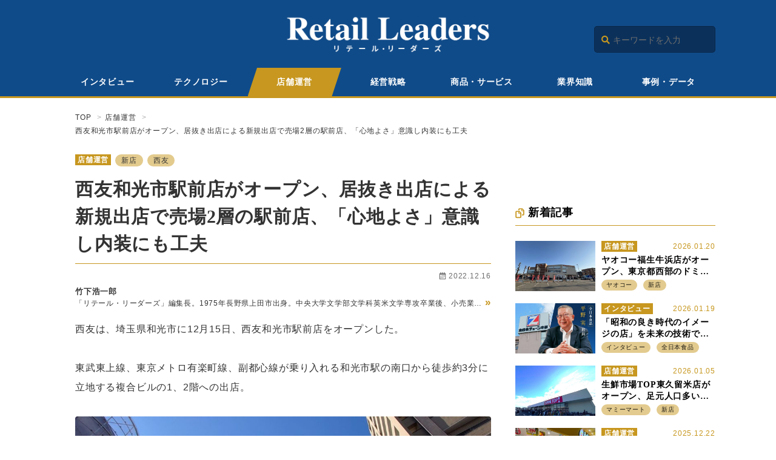

--- FILE ---
content_type: text/html; charset=UTF-8
request_url: https://retailguide.tokubai.co.jp/store/34408/
body_size: 24613
content:
<!DOCTYPE html>
<html lang="ja">
<head>
  <meta charset="utf-8">
  <meta http-equiv="X-UA-Compatible" content="IE=edge">
  <meta name="viewport" content="width=device-width, initial-scale=1">
  <meta name="format-detection" content="telephone=no">
  <meta name="keywords" content="リテール・リーダーズ,トップマネジメント,社長,経営戦略 ,小売.流通,デジタルトランスフォーメーション,DX">

  <!-- Google Tag Manager -->
  <script>(function(w,d,s,l,i){w[l]=w[l]||[];w[l].push({'gtm.start':
  new Date().getTime(),event:'gtm.js'});var f=d.getElementsByTagName(s)[0],
  j=d.createElement(s),dl=l!='dataLayer'?'&l='+l:'';j.async=true;j.src=
  'https://www.googletagmanager.com/gtm.js?id='+i+dl;f.parentNode.insertBefore(j,f);
  })(window,document,'script','dataLayer','GTM-K76F7RW');</script>
  <!-- End Google Tag Manager -->

  

  <link rel="stylesheet" type="text/css" href="https://retailguide.tokubai.co.jp/wp-content/themes/retailleaders/style.css">
  <script src="//code.jquery.com/jquery-2.2.2.min.js"></script>
  <script src="https://retailguide.tokubai.co.jp/wp-content/themes/retailleaders/js/script.min.js"></script>
  <link rel="stylesheet" href="https://use.fontawesome.com/releases/v5.2.0/css/all.css"
    integrity="sha384-hWVjflwFxL6sNzntih27bfxkr27PmbbK/iSvJ+a4+0owXq79v+lsFkW54bOGbiDQ" crossorigin="anonymous">

    
		<!-- All in One SEO 4.7.6 - aioseo.com -->
		<title>西友和光市駅前店がオープン、居抜き出店による新規出店で売場2層の駅前店、「心地よさ」意識し内装にも工夫 | リテール・リーダーズ</title>
	<meta name="description" content="西友は、埼玉県和光市に12月15日、西友和光市駅前店をオープンした。 東武東上線、東京メトロ有楽町線、副都心線" />
	<meta name="robots" content="max-image-preview:large" />
	<meta name="author" content="竹下浩一郎"/>
	<link rel="canonical" href="https://retailguide.tokubai.co.jp/store/34408/" />
	<meta name="generator" content="All in One SEO (AIOSEO) 4.7.6" />
		<meta property="og:locale" content="ja_JP" />
		<meta property="og:site_name" content="リテール・リーダーズ | 小売・流通業界の最新ニュース・トレンドを発信" />
		<meta property="og:type" content="article" />
		<meta property="og:title" content="西友和光市駅前店がオープン、居抜き出店による新規出店で売場2層の駅前店、「心地よさ」意識し内装にも工夫 | リテール・リーダーズ" />
		<meta property="og:description" content="西友は、埼玉県和光市に12月15日、西友和光市駅前店をオープンした。 東武東上線、東京メトロ有楽町線、副都心線" />
		<meta property="og:url" content="https://retailguide.tokubai.co.jp/store/34408/" />
		<meta property="og:image" content="https://retailguide.tokubai.co.jp/wp-content/uploads/2022/12/20221215_114530-1.jpg" />
		<meta property="og:image:secure_url" content="https://retailguide.tokubai.co.jp/wp-content/uploads/2022/12/20221215_114530-1.jpg" />
		<meta property="og:image:width" content="2508" />
		<meta property="og:image:height" content="1672" />
		<meta property="article:published_time" content="2022-12-16T14:30:00+00:00" />
		<meta property="article:modified_time" content="2022-12-16T14:43:28+00:00" />
		<meta property="article:publisher" content="https://www.facebook.com/retailguide.lg/" />
		<meta name="twitter:card" content="summary_large_image" />
		<meta name="twitter:title" content="西友和光市駅前店がオープン、居抜き出店による新規出店で売場2層の駅前店、「心地よさ」意識し内装にも工夫 | リテール・リーダーズ" />
		<meta name="twitter:description" content="西友は、埼玉県和光市に12月15日、西友和光市駅前店をオープンした。 東武東上線、東京メトロ有楽町線、副都心線" />
		<meta name="twitter:image" content="https://retailguide.tokubai.co.jp/wp-content/uploads/2022/12/20221215_114530-1.jpg" />
		<script type="application/ld+json" class="aioseo-schema">
			{"@context":"https:\/\/schema.org","@graph":[{"@type":"BlogPosting","@id":"https:\/\/retailguide.tokubai.co.jp\/store\/34408\/#blogposting","name":"\u897f\u53cb\u548c\u5149\u5e02\u99c5\u524d\u5e97\u304c\u30aa\u30fc\u30d7\u30f3\u3001\u5c45\u629c\u304d\u51fa\u5e97\u306b\u3088\u308b\u65b0\u898f\u51fa\u5e97\u3067\u58f2\u58342\u5c64\u306e\u99c5\u524d\u5e97\u3001\u300c\u5fc3\u5730\u3088\u3055\u300d\u610f\u8b58\u3057\u5185\u88c5\u306b\u3082\u5de5\u592b | \u30ea\u30c6\u30fc\u30eb\u30fb\u30ea\u30fc\u30c0\u30fc\u30ba","headline":"\u897f\u53cb\u548c\u5149\u5e02\u99c5\u524d\u5e97\u304c\u30aa\u30fc\u30d7\u30f3\u3001\u5c45\u629c\u304d\u51fa\u5e97\u306b\u3088\u308b\u65b0\u898f\u51fa\u5e97\u3067\u58f2\u58342\u5c64\u306e\u99c5\u524d\u5e97\u3001\u300c\u5fc3\u5730\u3088\u3055\u300d\u610f\u8b58\u3057\u5185\u88c5\u306b\u3082\u5de5\u592b","author":{"@id":"https:\/\/retailguide.tokubai.co.jp\/author\/takeshita\/#author"},"publisher":{"@id":"https:\/\/retailguide.tokubai.co.jp\/#organization"},"image":{"@type":"ImageObject","url":"https:\/\/retailguide.tokubai.co.jp\/wp-content\/uploads\/2022\/12\/20221215_114530-1.jpg","width":2508,"height":1672},"datePublished":"2022-12-16T23:30:00+09:00","dateModified":"2022-12-16T23:43:28+09:00","inLanguage":"ja","mainEntityOfPage":{"@id":"https:\/\/retailguide.tokubai.co.jp\/store\/34408\/#webpage"},"isPartOf":{"@id":"https:\/\/retailguide.tokubai.co.jp\/store\/34408\/#webpage"},"articleSection":"\u5e97\u8217\u904b\u55b6, \u65b0\u5e97, \u897f\u53cb, \u7af9\u4e0b\u6d69\u4e00\u90ce"},{"@type":"BreadcrumbList","@id":"https:\/\/retailguide.tokubai.co.jp\/store\/34408\/#breadcrumblist","itemListElement":[{"@type":"ListItem","@id":"https:\/\/retailguide.tokubai.co.jp\/#listItem","position":1,"name":"\u5bb6","item":"https:\/\/retailguide.tokubai.co.jp\/","nextItem":{"@type":"ListItem","@id":"https:\/\/retailguide.tokubai.co.jp\/category\/store\/#listItem","name":"\u5e97\u8217\u904b\u55b6"}},{"@type":"ListItem","@id":"https:\/\/retailguide.tokubai.co.jp\/category\/store\/#listItem","position":2,"name":"\u5e97\u8217\u904b\u55b6","previousItem":{"@type":"ListItem","@id":"https:\/\/retailguide.tokubai.co.jp\/#listItem","name":"\u5bb6"}}]},{"@type":"Organization","@id":"https:\/\/retailguide.tokubai.co.jp\/#organization","name":"\u30ea\u30c6\u30fc\u30eb\u30fb\u30ea\u30fc\u30c0\u30fc\u30ba","description":"\u5c0f\u58f2\u30fb\u6d41\u901a\u696d\u754c\u3092\u727d\u5f15\u3059\u308b\u30ea\u30fc\u30c0\u30fc\u306e\u6700\u65b0\u30a4\u30f3\u30bf\u30d3\u30e5\u30fc\u3092\u767a\u4fe1","url":"https:\/\/retailguide.tokubai.co.jp\/","sameAs":["https:\/\/www.facebook.com\/retailguide.lg\/"]},{"@type":"Person","@id":"https:\/\/retailguide.tokubai.co.jp\/author\/takeshita\/#author","url":"https:\/\/retailguide.tokubai.co.jp\/author\/takeshita\/","name":"\u7af9\u4e0b\u6d69\u4e00\u90ce","image":{"@type":"ImageObject","@id":"https:\/\/retailguide.tokubai.co.jp\/store\/34408\/#authorImage","url":"https:\/\/secure.gravatar.com\/avatar\/a7e39f4da087504e1715c5743dd63e04?s=96&d=mm&r=g","width":96,"height":96,"caption":"\u7af9\u4e0b\u6d69\u4e00\u90ce"}},{"@type":"WebPage","@id":"https:\/\/retailguide.tokubai.co.jp\/store\/34408\/#webpage","url":"https:\/\/retailguide.tokubai.co.jp\/store\/34408\/","name":"\u897f\u53cb\u548c\u5149\u5e02\u99c5\u524d\u5e97\u304c\u30aa\u30fc\u30d7\u30f3\u3001\u5c45\u629c\u304d\u51fa\u5e97\u306b\u3088\u308b\u65b0\u898f\u51fa\u5e97\u3067\u58f2\u58342\u5c64\u306e\u99c5\u524d\u5e97\u3001\u300c\u5fc3\u5730\u3088\u3055\u300d\u610f\u8b58\u3057\u5185\u88c5\u306b\u3082\u5de5\u592b | \u30ea\u30c6\u30fc\u30eb\u30fb\u30ea\u30fc\u30c0\u30fc\u30ba","description":"\u897f\u53cb\u306f\u3001\u57fc\u7389\u770c\u548c\u5149\u5e02\u306b12\u670815\u65e5\u3001\u897f\u53cb\u548c\u5149\u5e02\u99c5\u524d\u5e97\u3092\u30aa\u30fc\u30d7\u30f3\u3057\u305f\u3002 \u6771\u6b66\u6771\u4e0a\u7dda\u3001\u6771\u4eac\u30e1\u30c8\u30ed\u6709\u697d\u753a\u7dda\u3001\u526f\u90fd\u5fc3\u7dda","inLanguage":"ja","isPartOf":{"@id":"https:\/\/retailguide.tokubai.co.jp\/#website"},"breadcrumb":{"@id":"https:\/\/retailguide.tokubai.co.jp\/store\/34408\/#breadcrumblist"},"author":{"@id":"https:\/\/retailguide.tokubai.co.jp\/author\/takeshita\/#author"},"creator":{"@id":"https:\/\/retailguide.tokubai.co.jp\/author\/takeshita\/#author"},"image":{"@type":"ImageObject","url":"https:\/\/retailguide.tokubai.co.jp\/wp-content\/uploads\/2022\/12\/20221215_114530-1.jpg","@id":"https:\/\/retailguide.tokubai.co.jp\/store\/34408\/#mainImage","width":2508,"height":1672},"primaryImageOfPage":{"@id":"https:\/\/retailguide.tokubai.co.jp\/store\/34408\/#mainImage"},"datePublished":"2022-12-16T23:30:00+09:00","dateModified":"2022-12-16T23:43:28+09:00"},{"@type":"WebSite","@id":"https:\/\/retailguide.tokubai.co.jp\/#website","url":"https:\/\/retailguide.tokubai.co.jp\/","name":"\u30ea\u30c6\u30fc\u30eb\u30fb\u30ea\u30fc\u30c0\u30fc\u30ba","description":"\u5c0f\u58f2\u30fb\u6d41\u901a\u696d\u754c\u3092\u727d\u5f15\u3059\u308b\u30ea\u30fc\u30c0\u30fc\u306e\u6700\u65b0\u30a4\u30f3\u30bf\u30d3\u30e5\u30fc\u3092\u767a\u4fe1","inLanguage":"ja","publisher":{"@id":"https:\/\/retailguide.tokubai.co.jp\/#organization"}}]}
		</script>
		<!-- All in One SEO -->

<link rel='dns-prefetch' href='//retailguide.tokubai.co.jp' />
<link rel='dns-prefetch' href='//stats.wp.com' />
<script type="text/javascript" id="wpp-js" src="https://retailguide.tokubai.co.jp/wp-content/plugins/wordpress-popular-posts/assets/js/wpp.min.js?ver=7.2.0" data-sampling="0" data-sampling-rate="100" data-api-url="https://retailguide.tokubai.co.jp/wp-json/wordpress-popular-posts" data-post-id="34408" data-token="728f48c6d6" data-lang="0" data-debug="0"></script>
<link rel="alternate" type="application/rss+xml" title="リテール・リーダーズ &raquo; 西友和光市駅前店がオープン、居抜き出店による新規出店で売場2層の駅前店、「心地よさ」意識し内装にも工夫 のコメントのフィード" href="https://retailguide.tokubai.co.jp/store/34408/feed/" />
<script type="text/javascript">
/* <![CDATA[ */
window._wpemojiSettings = {"baseUrl":"https:\/\/s.w.org\/images\/core\/emoji\/15.0.3\/72x72\/","ext":".png","svgUrl":"https:\/\/s.w.org\/images\/core\/emoji\/15.0.3\/svg\/","svgExt":".svg","source":{"concatemoji":"https:\/\/retailguide.tokubai.co.jp\/wp-includes\/js\/wp-emoji-release.min.js?ver=6.7.4"}};
/*! This file is auto-generated */
!function(i,n){var o,s,e;function c(e){try{var t={supportTests:e,timestamp:(new Date).valueOf()};sessionStorage.setItem(o,JSON.stringify(t))}catch(e){}}function p(e,t,n){e.clearRect(0,0,e.canvas.width,e.canvas.height),e.fillText(t,0,0);var t=new Uint32Array(e.getImageData(0,0,e.canvas.width,e.canvas.height).data),r=(e.clearRect(0,0,e.canvas.width,e.canvas.height),e.fillText(n,0,0),new Uint32Array(e.getImageData(0,0,e.canvas.width,e.canvas.height).data));return t.every(function(e,t){return e===r[t]})}function u(e,t,n){switch(t){case"flag":return n(e,"\ud83c\udff3\ufe0f\u200d\u26a7\ufe0f","\ud83c\udff3\ufe0f\u200b\u26a7\ufe0f")?!1:!n(e,"\ud83c\uddfa\ud83c\uddf3","\ud83c\uddfa\u200b\ud83c\uddf3")&&!n(e,"\ud83c\udff4\udb40\udc67\udb40\udc62\udb40\udc65\udb40\udc6e\udb40\udc67\udb40\udc7f","\ud83c\udff4\u200b\udb40\udc67\u200b\udb40\udc62\u200b\udb40\udc65\u200b\udb40\udc6e\u200b\udb40\udc67\u200b\udb40\udc7f");case"emoji":return!n(e,"\ud83d\udc26\u200d\u2b1b","\ud83d\udc26\u200b\u2b1b")}return!1}function f(e,t,n){var r="undefined"!=typeof WorkerGlobalScope&&self instanceof WorkerGlobalScope?new OffscreenCanvas(300,150):i.createElement("canvas"),a=r.getContext("2d",{willReadFrequently:!0}),o=(a.textBaseline="top",a.font="600 32px Arial",{});return e.forEach(function(e){o[e]=t(a,e,n)}),o}function t(e){var t=i.createElement("script");t.src=e,t.defer=!0,i.head.appendChild(t)}"undefined"!=typeof Promise&&(o="wpEmojiSettingsSupports",s=["flag","emoji"],n.supports={everything:!0,everythingExceptFlag:!0},e=new Promise(function(e){i.addEventListener("DOMContentLoaded",e,{once:!0})}),new Promise(function(t){var n=function(){try{var e=JSON.parse(sessionStorage.getItem(o));if("object"==typeof e&&"number"==typeof e.timestamp&&(new Date).valueOf()<e.timestamp+604800&&"object"==typeof e.supportTests)return e.supportTests}catch(e){}return null}();if(!n){if("undefined"!=typeof Worker&&"undefined"!=typeof OffscreenCanvas&&"undefined"!=typeof URL&&URL.createObjectURL&&"undefined"!=typeof Blob)try{var e="postMessage("+f.toString()+"("+[JSON.stringify(s),u.toString(),p.toString()].join(",")+"));",r=new Blob([e],{type:"text/javascript"}),a=new Worker(URL.createObjectURL(r),{name:"wpTestEmojiSupports"});return void(a.onmessage=function(e){c(n=e.data),a.terminate(),t(n)})}catch(e){}c(n=f(s,u,p))}t(n)}).then(function(e){for(var t in e)n.supports[t]=e[t],n.supports.everything=n.supports.everything&&n.supports[t],"flag"!==t&&(n.supports.everythingExceptFlag=n.supports.everythingExceptFlag&&n.supports[t]);n.supports.everythingExceptFlag=n.supports.everythingExceptFlag&&!n.supports.flag,n.DOMReady=!1,n.readyCallback=function(){n.DOMReady=!0}}).then(function(){return e}).then(function(){var e;n.supports.everything||(n.readyCallback(),(e=n.source||{}).concatemoji?t(e.concatemoji):e.wpemoji&&e.twemoji&&(t(e.twemoji),t(e.wpemoji)))}))}((window,document),window._wpemojiSettings);
/* ]]> */
</script>
<style id='wp-emoji-styles-inline-css' type='text/css'>

	img.wp-smiley, img.emoji {
		display: inline !important;
		border: none !important;
		box-shadow: none !important;
		height: 1em !important;
		width: 1em !important;
		margin: 0 0.07em !important;
		vertical-align: -0.1em !important;
		background: none !important;
		padding: 0 !important;
	}
</style>
<link rel='stylesheet' id='wp-block-library-css' href='https://retailguide.tokubai.co.jp/wp-includes/css/dist/block-library/style.min.css?ver=6.7.4' type='text/css' media='all' />
<link rel='stylesheet' id='pardot-css' href='https://retailguide.tokubai.co.jp/wp-content/plugins/pardot/build/style-index.css?ver=1733843625' type='text/css' media='all' />
<link rel='stylesheet' id='mediaelement-css' href='https://retailguide.tokubai.co.jp/wp-includes/js/mediaelement/mediaelementplayer-legacy.min.css?ver=4.2.17' type='text/css' media='all' />
<link rel='stylesheet' id='wp-mediaelement-css' href='https://retailguide.tokubai.co.jp/wp-includes/js/mediaelement/wp-mediaelement.min.css?ver=6.7.4' type='text/css' media='all' />
<style id='jetpack-sharing-buttons-style-inline-css' type='text/css'>
.jetpack-sharing-buttons__services-list{display:flex;flex-direction:row;flex-wrap:wrap;gap:0;list-style-type:none;margin:5px;padding:0}.jetpack-sharing-buttons__services-list.has-small-icon-size{font-size:12px}.jetpack-sharing-buttons__services-list.has-normal-icon-size{font-size:16px}.jetpack-sharing-buttons__services-list.has-large-icon-size{font-size:24px}.jetpack-sharing-buttons__services-list.has-huge-icon-size{font-size:36px}@media print{.jetpack-sharing-buttons__services-list{display:none!important}}.editor-styles-wrapper .wp-block-jetpack-sharing-buttons{gap:0;padding-inline-start:0}ul.jetpack-sharing-buttons__services-list.has-background{padding:1.25em 2.375em}
</style>
<style id='classic-theme-styles-inline-css' type='text/css'>
/*! This file is auto-generated */
.wp-block-button__link{color:#fff;background-color:#32373c;border-radius:9999px;box-shadow:none;text-decoration:none;padding:calc(.667em + 2px) calc(1.333em + 2px);font-size:1.125em}.wp-block-file__button{background:#32373c;color:#fff;text-decoration:none}
</style>
<style id='global-styles-inline-css' type='text/css'>
:root{--wp--preset--aspect-ratio--square: 1;--wp--preset--aspect-ratio--4-3: 4/3;--wp--preset--aspect-ratio--3-4: 3/4;--wp--preset--aspect-ratio--3-2: 3/2;--wp--preset--aspect-ratio--2-3: 2/3;--wp--preset--aspect-ratio--16-9: 16/9;--wp--preset--aspect-ratio--9-16: 9/16;--wp--preset--color--black: #000000;--wp--preset--color--cyan-bluish-gray: #abb8c3;--wp--preset--color--white: #ffffff;--wp--preset--color--pale-pink: #f78da7;--wp--preset--color--vivid-red: #cf2e2e;--wp--preset--color--luminous-vivid-orange: #ff6900;--wp--preset--color--luminous-vivid-amber: #fcb900;--wp--preset--color--light-green-cyan: #7bdcb5;--wp--preset--color--vivid-green-cyan: #00d084;--wp--preset--color--pale-cyan-blue: #8ed1fc;--wp--preset--color--vivid-cyan-blue: #0693e3;--wp--preset--color--vivid-purple: #9b51e0;--wp--preset--gradient--vivid-cyan-blue-to-vivid-purple: linear-gradient(135deg,rgba(6,147,227,1) 0%,rgb(155,81,224) 100%);--wp--preset--gradient--light-green-cyan-to-vivid-green-cyan: linear-gradient(135deg,rgb(122,220,180) 0%,rgb(0,208,130) 100%);--wp--preset--gradient--luminous-vivid-amber-to-luminous-vivid-orange: linear-gradient(135deg,rgba(252,185,0,1) 0%,rgba(255,105,0,1) 100%);--wp--preset--gradient--luminous-vivid-orange-to-vivid-red: linear-gradient(135deg,rgba(255,105,0,1) 0%,rgb(207,46,46) 100%);--wp--preset--gradient--very-light-gray-to-cyan-bluish-gray: linear-gradient(135deg,rgb(238,238,238) 0%,rgb(169,184,195) 100%);--wp--preset--gradient--cool-to-warm-spectrum: linear-gradient(135deg,rgb(74,234,220) 0%,rgb(151,120,209) 20%,rgb(207,42,186) 40%,rgb(238,44,130) 60%,rgb(251,105,98) 80%,rgb(254,248,76) 100%);--wp--preset--gradient--blush-light-purple: linear-gradient(135deg,rgb(255,206,236) 0%,rgb(152,150,240) 100%);--wp--preset--gradient--blush-bordeaux: linear-gradient(135deg,rgb(254,205,165) 0%,rgb(254,45,45) 50%,rgb(107,0,62) 100%);--wp--preset--gradient--luminous-dusk: linear-gradient(135deg,rgb(255,203,112) 0%,rgb(199,81,192) 50%,rgb(65,88,208) 100%);--wp--preset--gradient--pale-ocean: linear-gradient(135deg,rgb(255,245,203) 0%,rgb(182,227,212) 50%,rgb(51,167,181) 100%);--wp--preset--gradient--electric-grass: linear-gradient(135deg,rgb(202,248,128) 0%,rgb(113,206,126) 100%);--wp--preset--gradient--midnight: linear-gradient(135deg,rgb(2,3,129) 0%,rgb(40,116,252) 100%);--wp--preset--font-size--small: 13px;--wp--preset--font-size--medium: 20px;--wp--preset--font-size--large: 36px;--wp--preset--font-size--x-large: 42px;--wp--preset--spacing--20: 0.44rem;--wp--preset--spacing--30: 0.67rem;--wp--preset--spacing--40: 1rem;--wp--preset--spacing--50: 1.5rem;--wp--preset--spacing--60: 2.25rem;--wp--preset--spacing--70: 3.38rem;--wp--preset--spacing--80: 5.06rem;--wp--preset--shadow--natural: 6px 6px 9px rgba(0, 0, 0, 0.2);--wp--preset--shadow--deep: 12px 12px 50px rgba(0, 0, 0, 0.4);--wp--preset--shadow--sharp: 6px 6px 0px rgba(0, 0, 0, 0.2);--wp--preset--shadow--outlined: 6px 6px 0px -3px rgba(255, 255, 255, 1), 6px 6px rgba(0, 0, 0, 1);--wp--preset--shadow--crisp: 6px 6px 0px rgba(0, 0, 0, 1);}:where(.is-layout-flex){gap: 0.5em;}:where(.is-layout-grid){gap: 0.5em;}body .is-layout-flex{display: flex;}.is-layout-flex{flex-wrap: wrap;align-items: center;}.is-layout-flex > :is(*, div){margin: 0;}body .is-layout-grid{display: grid;}.is-layout-grid > :is(*, div){margin: 0;}:where(.wp-block-columns.is-layout-flex){gap: 2em;}:where(.wp-block-columns.is-layout-grid){gap: 2em;}:where(.wp-block-post-template.is-layout-flex){gap: 1.25em;}:where(.wp-block-post-template.is-layout-grid){gap: 1.25em;}.has-black-color{color: var(--wp--preset--color--black) !important;}.has-cyan-bluish-gray-color{color: var(--wp--preset--color--cyan-bluish-gray) !important;}.has-white-color{color: var(--wp--preset--color--white) !important;}.has-pale-pink-color{color: var(--wp--preset--color--pale-pink) !important;}.has-vivid-red-color{color: var(--wp--preset--color--vivid-red) !important;}.has-luminous-vivid-orange-color{color: var(--wp--preset--color--luminous-vivid-orange) !important;}.has-luminous-vivid-amber-color{color: var(--wp--preset--color--luminous-vivid-amber) !important;}.has-light-green-cyan-color{color: var(--wp--preset--color--light-green-cyan) !important;}.has-vivid-green-cyan-color{color: var(--wp--preset--color--vivid-green-cyan) !important;}.has-pale-cyan-blue-color{color: var(--wp--preset--color--pale-cyan-blue) !important;}.has-vivid-cyan-blue-color{color: var(--wp--preset--color--vivid-cyan-blue) !important;}.has-vivid-purple-color{color: var(--wp--preset--color--vivid-purple) !important;}.has-black-background-color{background-color: var(--wp--preset--color--black) !important;}.has-cyan-bluish-gray-background-color{background-color: var(--wp--preset--color--cyan-bluish-gray) !important;}.has-white-background-color{background-color: var(--wp--preset--color--white) !important;}.has-pale-pink-background-color{background-color: var(--wp--preset--color--pale-pink) !important;}.has-vivid-red-background-color{background-color: var(--wp--preset--color--vivid-red) !important;}.has-luminous-vivid-orange-background-color{background-color: var(--wp--preset--color--luminous-vivid-orange) !important;}.has-luminous-vivid-amber-background-color{background-color: var(--wp--preset--color--luminous-vivid-amber) !important;}.has-light-green-cyan-background-color{background-color: var(--wp--preset--color--light-green-cyan) !important;}.has-vivid-green-cyan-background-color{background-color: var(--wp--preset--color--vivid-green-cyan) !important;}.has-pale-cyan-blue-background-color{background-color: var(--wp--preset--color--pale-cyan-blue) !important;}.has-vivid-cyan-blue-background-color{background-color: var(--wp--preset--color--vivid-cyan-blue) !important;}.has-vivid-purple-background-color{background-color: var(--wp--preset--color--vivid-purple) !important;}.has-black-border-color{border-color: var(--wp--preset--color--black) !important;}.has-cyan-bluish-gray-border-color{border-color: var(--wp--preset--color--cyan-bluish-gray) !important;}.has-white-border-color{border-color: var(--wp--preset--color--white) !important;}.has-pale-pink-border-color{border-color: var(--wp--preset--color--pale-pink) !important;}.has-vivid-red-border-color{border-color: var(--wp--preset--color--vivid-red) !important;}.has-luminous-vivid-orange-border-color{border-color: var(--wp--preset--color--luminous-vivid-orange) !important;}.has-luminous-vivid-amber-border-color{border-color: var(--wp--preset--color--luminous-vivid-amber) !important;}.has-light-green-cyan-border-color{border-color: var(--wp--preset--color--light-green-cyan) !important;}.has-vivid-green-cyan-border-color{border-color: var(--wp--preset--color--vivid-green-cyan) !important;}.has-pale-cyan-blue-border-color{border-color: var(--wp--preset--color--pale-cyan-blue) !important;}.has-vivid-cyan-blue-border-color{border-color: var(--wp--preset--color--vivid-cyan-blue) !important;}.has-vivid-purple-border-color{border-color: var(--wp--preset--color--vivid-purple) !important;}.has-vivid-cyan-blue-to-vivid-purple-gradient-background{background: var(--wp--preset--gradient--vivid-cyan-blue-to-vivid-purple) !important;}.has-light-green-cyan-to-vivid-green-cyan-gradient-background{background: var(--wp--preset--gradient--light-green-cyan-to-vivid-green-cyan) !important;}.has-luminous-vivid-amber-to-luminous-vivid-orange-gradient-background{background: var(--wp--preset--gradient--luminous-vivid-amber-to-luminous-vivid-orange) !important;}.has-luminous-vivid-orange-to-vivid-red-gradient-background{background: var(--wp--preset--gradient--luminous-vivid-orange-to-vivid-red) !important;}.has-very-light-gray-to-cyan-bluish-gray-gradient-background{background: var(--wp--preset--gradient--very-light-gray-to-cyan-bluish-gray) !important;}.has-cool-to-warm-spectrum-gradient-background{background: var(--wp--preset--gradient--cool-to-warm-spectrum) !important;}.has-blush-light-purple-gradient-background{background: var(--wp--preset--gradient--blush-light-purple) !important;}.has-blush-bordeaux-gradient-background{background: var(--wp--preset--gradient--blush-bordeaux) !important;}.has-luminous-dusk-gradient-background{background: var(--wp--preset--gradient--luminous-dusk) !important;}.has-pale-ocean-gradient-background{background: var(--wp--preset--gradient--pale-ocean) !important;}.has-electric-grass-gradient-background{background: var(--wp--preset--gradient--electric-grass) !important;}.has-midnight-gradient-background{background: var(--wp--preset--gradient--midnight) !important;}.has-small-font-size{font-size: var(--wp--preset--font-size--small) !important;}.has-medium-font-size{font-size: var(--wp--preset--font-size--medium) !important;}.has-large-font-size{font-size: var(--wp--preset--font-size--large) !important;}.has-x-large-font-size{font-size: var(--wp--preset--font-size--x-large) !important;}
:where(.wp-block-post-template.is-layout-flex){gap: 1.25em;}:where(.wp-block-post-template.is-layout-grid){gap: 1.25em;}
:where(.wp-block-columns.is-layout-flex){gap: 2em;}:where(.wp-block-columns.is-layout-grid){gap: 2em;}
:root :where(.wp-block-pullquote){font-size: 1.5em;line-height: 1.6;}
</style>
<link rel='stylesheet' id='toc-screen-css' href='https://retailguide.tokubai.co.jp/wp-content/plugins/table-of-contents-plus/screen.min.css?ver=2411.1' type='text/css' media='all' />
<style id='toc-screen-inline-css' type='text/css'>
div#toc_container {width: 100%;}
</style>
<script type="text/javascript" src="https://retailguide.tokubai.co.jp/wp-includes/js/jquery/jquery.min.js?ver=3.7.1" id="jquery-core-js"></script>
<script type="text/javascript" src="https://retailguide.tokubai.co.jp/wp-includes/js/jquery/jquery-migrate.min.js?ver=3.4.1" id="jquery-migrate-js"></script>
<link rel="https://api.w.org/" href="https://retailguide.tokubai.co.jp/wp-json/" /><link rel="alternate" title="JSON" type="application/json" href="https://retailguide.tokubai.co.jp/wp-json/wp/v2/posts/34408" /><link rel="EditURI" type="application/rsd+xml" title="RSD" href="https://retailguide.tokubai.co.jp/xmlrpc.php?rsd" />
<link rel='shortlink' href='https://retailguide.tokubai.co.jp/?p=34408' />
<link rel="alternate" title="oEmbed (JSON)" type="application/json+oembed" href="https://retailguide.tokubai.co.jp/wp-json/oembed/1.0/embed?url=https%3A%2F%2Fretailguide.tokubai.co.jp%2Fstore%2F34408%2F" />
<link rel="alternate" title="oEmbed (XML)" type="text/xml+oembed" href="https://retailguide.tokubai.co.jp/wp-json/oembed/1.0/embed?url=https%3A%2F%2Fretailguide.tokubai.co.jp%2Fstore%2F34408%2F&#038;format=xml" />
	<style>img#wpstats{display:none}</style>
		            <style id="wpp-loading-animation-styles">@-webkit-keyframes bgslide{from{background-position-x:0}to{background-position-x:-200%}}@keyframes bgslide{from{background-position-x:0}to{background-position-x:-200%}}.wpp-widget-block-placeholder,.wpp-shortcode-placeholder{margin:0 auto;width:60px;height:3px;background:#dd3737;background:linear-gradient(90deg,#dd3737 0%,#571313 10%,#dd3737 100%);background-size:200% auto;border-radius:3px;-webkit-animation:bgslide 1s infinite linear;animation:bgslide 1s infinite linear}</style>
            <link rel="icon" href="https://retailguide.tokubai.co.jp/wp-content/uploads/2024/10/favicon-150x150.png" sizes="32x32" />
<link rel="icon" href="https://retailguide.tokubai.co.jp/wp-content/uploads/2024/10/favicon.png" sizes="192x192" />
<link rel="apple-touch-icon" href="https://retailguide.tokubai.co.jp/wp-content/uploads/2024/10/favicon.png" />
<meta name="msapplication-TileImage" content="https://retailguide.tokubai.co.jp/wp-content/uploads/2024/10/favicon.png" />

</head>


<body id="js-head" class="post-template-default single single-post postid-34408 single-format-standard">
  <!-- Google Tag Manager (noscript) -->
  <noscript><iframe src="https://www.googletagmanager.com/ns.html?id=GTM-K76F7RW"
  height="0" width="0" style="display:none;visibility:hidden"></iframe></noscript>
  <!-- End Google Tag Manager (noscript) -->

  <div class="l-wrapper">

    <header id="header" class="l-header">

      <div class="header-main">
        <div class="l-container">
          <h1 class="header-logo"><a href="https://retailguide.tokubai.co.jp/"><img src="https://retailguide.tokubai.co.jp/wp-content/themes/retailleaders/images/common/logo_b.png" alt="リテール・リーダーズ" class="sp-hide"><img src="https://retailguide.tokubai.co.jp/wp-content/themes/retailleaders/images/common/logo_sp_b.png" alt="リテール・リーダーズ" class="pc-hide"></a></h1>

          <ul class="pc-submenu">
            <li>
              <form role="search" method="get" id="form" action="https://retailguide.tokubai.co.jp/">
  <div class="search-block">
    <i class="fas fa-search"></i>
    <input class="search-input" type="text" placeholder="キーワードを入力" value="" name="s">
  </div>
</form>
            </li>
          </ul>

          <div id="js-menuToggle" class="gnav-btn">
            <div class="gnav-btn__container">
              <span></span>
              <span></span>
              <span></span>
            </div>
          </div>

          <nav id="js-menu" class="spnavi">
            <div class="sp-nav__content">
              <div class="sp-nav__block">
                <form role="search" method="get" id="form" action="https://retailguide.tokubai.co.jp/">
  <div class="search-block">
    <i class="fas fa-search"></i>
    <input class="search-input" type="text" placeholder="キーワードを入力" value="" name="s">
  </div>
</form>
              </div>
              <div class="sp-nav__block">
                <p class="sp-nav__title">カテゴリー</p>
                <ul class="menu-list">
                  <li>
                    <a href="https://retailguide.tokubai.co.jp/category/interviews/">インタビュー</a><i class="fas fa-chevron-right js-childnav-btn"></i>
                  </li>
                  <li>
                    <a href="https://retailguide.tokubai.co.jp/category/tech/">テクノロジー</a><i class="fas fa-chevron-right js-childnav-btn"></i>
                  </li>
                  <li>
                    <a href="https://retailguide.tokubai.co.jp/category/store/">店舗運営</a><i class="fas fa-chevron-right js-childnav-btn"></i>
                  </li>
                  <li>
                    <a href="https://retailguide.tokubai.co.jp/category/trend/">商品・サービス</a><i class="fas fa-chevron-right js-childnav-btn"></i>
                  </li>
                  <li>
                    <a href="https://retailguide.tokubai.co.jp/category/knowledge/">業界知識</a><i class="fas fa-chevron-right js-childnav-btn"></i>
                  </li>
                  <li>
                    <a href="https://retailguide.tokubai.co.jp/category/data/">事例・データ</a><i class="fas fa-chevron-right js-childnav-btn"></i>
                  </li>
                </ul>
              </div>

              <div class="sp-nav__block">
                <ul class="menu-list">
                  <li>
                    <a href="https://retailguide.tokubai.co.jp/seminar/">セミナー</a><i class="fas fa-chevron-right js-childnav-btn"></i>
                  </li>
                  <li>
                    <a href="https://retailguide.tokubai.co.jp/document/">お役立ち資料</a><i class="fas fa-chevron-right js-childnav-btn"></i>
                  </li>
                </ul>
              </div>

              <div class="sp-nav__block">
                <p class="sp-nav__title">キーワード</p>
                <ul class="c-tag-list--bg">
                  <li><a href="https://retailguide.tokubai.co.jp/tag/10x/">10X</a></li><li><a href="https://retailguide.tokubai.co.jp/tag/10%ef%bd%98/">10Ｘ</a></li><li><a href="https://retailguide.tokubai.co.jp/tag/12%e6%9c%88/">12月</a></li><li><a href="https://retailguide.tokubai.co.jp/tag/2021%e5%b9%b4/">2021年</a></li><li><a href="https://retailguide.tokubai.co.jp/tag/2023%e5%b9%b4/">2023年</a></li><li><a href="https://retailguide.tokubai.co.jp/tag/2024%e5%b9%b4%e5%95%8f%e9%a1%8c/">2024年問題</a></li><li><a href="https://retailguide.tokubai.co.jp/tag/300%e5%86%86%e3%82%b7%e3%83%a7%e3%83%83%e3%83%97/">300円ショップ</a></li><li><a href="https://retailguide.tokubai.co.jp/tag/ai/">AI</a></li><li><a href="https://retailguide.tokubai.co.jp/tag/aibeacon/">AIBeacon</a></li><li><a href="https://retailguide.tokubai.co.jp/tag/ai%e3%82%ab%e3%83%a1%e3%83%a9/">AIカメラ</a></li><li><a href="https://retailguide.tokubai.co.jp/tag/ai%e8%87%aa%e5%8b%95%e7%99%ba%e6%b3%a8/">AI自動発注</a></li><li><a href="https://retailguide.tokubai.co.jp/tag/ar/">AR</a></li><li><a href="https://retailguide.tokubai.co.jp/tag/aws/">AWS</a></li><li><a href="https://retailguide.tokubai.co.jp/tag/b8ta/">b8ta</a></li><li><a href="https://retailguide.tokubai.co.jp/tag/bopis/">BOPIS</a></li><li><a href="https://retailguide.tokubai.co.jp/tag/ces2021/">CES2021</a></li><li><a href="https://retailguide.tokubai.co.jp/tag/d2c/">D2C</a></li><li><a href="https://retailguide.tokubai.co.jp/tag/dcm/">DCM</a></li><li><a href="https://retailguide.tokubai.co.jp/tag/didi/">DiDi</a></li><li><a href="https://retailguide.tokubai.co.jp/tag/diy/">DIY</a></li><li><a href="https://retailguide.tokubai.co.jp/tag/dx/">DX</a></li><li><a href="https://retailguide.tokubai.co.jp/tag/d%e3%83%9d%e3%82%a4%e3%83%b3%e3%83%88/">dポイント</a></li><li><a href="https://retailguide.tokubai.co.jp/tag/ec/">EC</a></li><li><a href="https://retailguide.tokubai.co.jp/tag/edlp/">EDLP</a></li><li><a href="https://retailguide.tokubai.co.jp/tag/gms/">GMS</a></li>                </ul>
              </div>

              <div class="sp-nav__block">
                <ul class="sp-nav__pages">
                  <li><a href="https://retailguide.tokubai.co.jp/about/">リテール・リーダーズとは</a></li>
                  <li><a href="https://retailguide.tokubai.co.jp/contact/">お問い合わせ</a></li>
                </ul>
                <div class="sp-nav__company">
		  <img src="https://retailguide.tokubai.co.jp/wp-content/themes/retailleaders/images/common/by_kufu.png" alt="byKufu">
                </div>
              </div>

            </div>
          </nav>

        </div>
      </div>

      <div class="globalnav pcnavigation">
        <div class="l-container">
          <ul class="nav-list">
            <li>
              <a class="" href="https://retailguide.tokubai.co.jp/category/interviews/">インタビュー</a>
            </li>
            <li>
              <a class="" href="https://retailguide.tokubai.co.jp/category/tech/">テクノロジー</a>
            </li>
            <li>
              <a class="active" href="https://retailguide.tokubai.co.jp/category/store/">店舗運営</a>
            </li>
            <li>
              <a class="" href="https://retailguide.tokubai.co.jp/category/strategy/">経営戦略</a>
            </li>
            <li>
              <a class="" href="https://retailguide.tokubai.co.jp/category/trend/">商品・サービス</a>
            </li>
            <li>
              <a class="" href="https://retailguide.tokubai.co.jp/category/knowledge/">業界知識</a>
            </li>
            <li>
              <a class="" href="https://retailguide.tokubai.co.jp/category/data/">事例・データ</a>
            </li>
          </ul>
        </div>
      </div>

      <div class="globalnav spnavigation">
        <div class="l-container">


           <ul class="nav-list">
            <li>
              <a id="js-interviews" class="" href="https://retailguide.tokubai.co.jp/category/interviews/">インタビュー</a>
            </li>
            <li>
              <a id="js-tech" class="" href="https://retailguide.tokubai.co.jp/category/tech/">テクノロジー</a>
            </li>
            <li>
              <a id="js-store" class="active" href="https://retailguide.tokubai.co.jp/category/store/">店舗運営</a>
            </li>
            <li>
              <a id="js-strategy" class="" href="https://retailguide.tokubai.co.jp/category/strategy/">経営戦略</a>
            </li>
            <li>
              <a id="js-trend" class="" href="https://retailguide.tokubai.co.jp/category/trend/">商品・サービス</a>
            </li>
            <li>
              <a id="js-knowledge" class="" href="https://retailguide.tokubai.co.jp/category/knowledge/">業界知識</a>
            </li>
            <li>
              <a id="js-data" class="" href="https://retailguide.tokubai.co.jp/category/data/">事例・データ</a>
            </li>
          </ul>
        </div>
      </div>

    </header>

<!-- ここからコンテンツ -->
<div class="main-block l-container">
  <div class="l-main">
    <main>

      
        <article class="single-article">
          <div class="breadcrumb" typeof="BreadcrumbList" vocab="https://schema.org/">
            <ul class="breadcrumb-list">
              <!-- Breadcrumb NavXT 7.3.1 -->
<li><a property="item" typeof="WebPage" title="Go to リテール・リーダーズ." href="https://retailguide.tokubai.co.jp" class="home" ><span property="name">TOP</span></a><meta property="position" content="1"></li><li><a property="item" typeof="WebPage" title="Go to the 店舗運営 category archives." href="https://retailguide.tokubai.co.jp/category/store/" class="taxonomy category" ><span property="name">店舗運営</span></a><meta property="position" content="2"></li><li><a property="item" typeof="WebPage" title="Go to 西友和光市駅前店がオープン、居抜き出店による新規出店で売場2層の駅前店、「心地よさ」意識し内装にも工夫." href="https://retailguide.tokubai.co.jp/store/34408/" class="post post-post current-item" aria-current="page"><span property="name">西友和光市駅前店がオープン、居抜き出店による新規出店で売場2層の駅前店、「心地よさ」意識し内装にも工夫</span></a><meta property="position" content="3"></li>            </ul>
          </div>

          <div class="single-article__meta">
            <ul class="post-categories">
	<li><a href="https://retailguide.tokubai.co.jp/category/store/" rel="category tag">店舗運営</a></li></ul>            <ul class="c-tag-list--bg c-tag-list--medium"><li><a href="https://retailguide.tokubai.co.jp/tag/%e6%96%b0%e5%ba%97/" rel="tag">新店</a></li><li><a href="https://retailguide.tokubai.co.jp/tag/%e8%a5%bf%e5%8f%8b/" rel="tag">西友</a></li></ul>          </div>
                    <h2 class="single-post__title">西友和光市駅前店がオープン、居抜き出店による新規出店で売場2層の駅前店、「心地よさ」意識し内装にも工夫</h2>

          <div class="single-post--time">
                      <p><i><img src="https://retailguide.tokubai.co.jp/wp-content/themes/retailleaders/images/common/icon_calender.svg" alt=""></i>2022.12.16</p>
          </div>

                    <dl class="post-author">
                      <dt><a href="https://retailguide.tokubai.co.jp/authors/takeshita/">竹下浩一郎</a></dt>
            <dd><span>「リテール・リーダーズ」編集長。1975年長野県上田市出身。中央大学文学部文学科英米文学専攻卒業後、小売業経営専門出版社の商業界に入社。スーパーマーケット経営専門誌『食品商業』編集部、チェーンストア経営専門誌『販売革新』編集部を経て2014年『食品商業』編集長就任。この間、世界最大級の食品見本市SIALパリの新商品国際審査員などを務める。20年5月ロコガイド入社、『リテールガイド』の創刊編集長就任。24年10月、メディアの『リテール・リーダーズ』へのリニューアルに伴い、同編集長就任。一般社団法人日本惣菜協会『中食2030』（ダイヤモンド社）「スーパーマーケットにおける中食の未来」執筆の他、コーネル大学リテール・マネジメント・プログラム・オブ・ジャパン講師、スーパーマーケットGood Action Initiatives推薦委員なども務める。ファイナンス修士（専門職）（中央大学）。モットーは「正直であること」。</span><a href="https://retailguide.tokubai.co.jp/authors/takeshita/">»</a></dd>
                      </dl>
                    <div class="post-block">
            
<p>西友は、埼玉県和光市に12月15日、西友和光市駅前店をオープンした。</p>
<p>東武東上線、東京メトロ有楽町線、副都心線が乗り入れる和光市駅の南口から徒歩約3分に立地する複合ビルの1、2階への出店。</p>
<div class="wp-block-image"><figure class="aligncenter size-large"><img fetchpriority="high" decoding="async" width="1024" height="683" src="https://retailguide.tokubai.co.jp/wp-content/uploads/2022/12/20221215_131838-1024x683.jpg" alt="" class="wp-image-34411" srcset="https://retailguide.tokubai.co.jp/wp-content/uploads/2022/12/20221215_131838-1024x683.jpg 1024w, https://retailguide.tokubai.co.jp/wp-content/uploads/2022/12/20221215_131838-300x200.jpg 300w, https://retailguide.tokubai.co.jp/wp-content/uploads/2022/12/20221215_131838-768x512.jpg 768w, https://retailguide.tokubai.co.jp/wp-content/uploads/2022/12/20221215_131838-1536x1024.jpg 1536w, https://retailguide.tokubai.co.jp/wp-content/uploads/2022/12/20221215_131838-2048x1365.jpg 2048w" sizes="(max-width: 1024px) 100vw, 1024px" /></figure></div>
<p>周辺は住宅エリアに隣接し、また、都心へのアクセスも良いことから駅の乗降客も多い。西友としては、ファミリー層だけでなく、駅を利用する幅広い層からの利用が期待できるとする。</p>
<p>特に今回は「心地よさを、お得に」のコンセプトを設定し、「低価格」と「価格以外のニーズ」に合った商品を意識した品揃えを、便利で快適な買物環境の中で提供することを目指すとしている。</p>
<div class="wp-block-image"><figure class="aligncenter size-large"><img decoding="async" width="1024" height="683" src="https://retailguide.tokubai.co.jp/wp-content/uploads/2022/12/20221215_114530-1-1024x683.jpg" alt="" class="wp-image-34430" srcset="https://retailguide.tokubai.co.jp/wp-content/uploads/2022/12/20221215_114530-1-1024x683.jpg 1024w, https://retailguide.tokubai.co.jp/wp-content/uploads/2022/12/20221215_114530-1-300x200.jpg 300w, https://retailguide.tokubai.co.jp/wp-content/uploads/2022/12/20221215_114530-1-768x512.jpg 768w, https://retailguide.tokubai.co.jp/wp-content/uploads/2022/12/20221215_114530-1-1536x1024.jpg 1536w, https://retailguide.tokubai.co.jp/wp-content/uploads/2022/12/20221215_114530-1-2048x1365.jpg 2048w" sizes="(max-width: 1024px) 100vw, 1024px" /></figure></div>
<p>オープン記念の楽天ポイント増量キャンペーンの提供を実施したり、商品調達力や商品開発力を生かした「鮮度」や「季節感」を重視した生鮮食品、出来たてを打ち出す惣菜、簡便や健康など付加価値の高い商品、プライベートブランド（PB）の「みなさまのお墨付き」など、楽天との協業やこれまで築いてきた調達や商品開発の成果を集結。</p>
<p>売場は1580㎡（約478坪）で1階に惣菜、洋日配、パン、冷凍食品、加工食品の簡便商品、一部菓子、飲料、酒ななどを配置。2階に生鮮食品と調味料系の加工食品、菓子、日用品といった構成になっている。また、2階にはPBを集積したコーナーも設置している。レジは1階にのみ設置。</p>
<p>駅近ならではの時短での買物を意識したレイアウトということで、惣菜を中心とした簡便商品を買う際に、1階で買物が完結するような形となっている。</p>
<div class="wp-block-image"><figure class="aligncenter size-large"><img decoding="async" width="1024" height="683" src="https://retailguide.tokubai.co.jp/wp-content/uploads/2022/12/20221215_113116-1024x683.jpg" alt="" class="wp-image-34463" srcset="https://retailguide.tokubai.co.jp/wp-content/uploads/2022/12/20221215_113116-1024x683.jpg 1024w, https://retailguide.tokubai.co.jp/wp-content/uploads/2022/12/20221215_113116-300x200.jpg 300w, https://retailguide.tokubai.co.jp/wp-content/uploads/2022/12/20221215_113116-768x512.jpg 768w, https://retailguide.tokubai.co.jp/wp-content/uploads/2022/12/20221215_113116-1536x1024.jpg 1536w, https://retailguide.tokubai.co.jp/wp-content/uploads/2022/12/20221215_113116-2048x1365.jpg 2048w" sizes="(max-width: 1024px) 100vw, 1024px" /></figure></div>
<p>また、「心地よさを、お得に」のコンセプトということで、内装は実験的に木目調の壁面と床仕上げ材を多用し、温かみや自然を感じる柔らかな色合いを基調として仕上げた。</p>
<div class="wp-block-image"><figure class="aligncenter size-large"><img loading="lazy" decoding="async" width="1024" height="683" src="https://retailguide.tokubai.co.jp/wp-content/uploads/2022/12/20221215_114624-1024x683.jpg" alt="" class="wp-image-34413" srcset="https://retailguide.tokubai.co.jp/wp-content/uploads/2022/12/20221215_114624-1024x683.jpg 1024w, https://retailguide.tokubai.co.jp/wp-content/uploads/2022/12/20221215_114624-300x200.jpg 300w, https://retailguide.tokubai.co.jp/wp-content/uploads/2022/12/20221215_114624-768x512.jpg 768w, https://retailguide.tokubai.co.jp/wp-content/uploads/2022/12/20221215_114624-1536x1024.jpg 1536w, https://retailguide.tokubai.co.jp/wp-content/uploads/2022/12/20221215_114624-2048x1365.jpg 2048w" sizes="(max-width: 1024px) 100vw, 1024px" /></figure></div>
<p>入口先頭の惣菜売場では、今回初導入の商品として、こっぺパンにボリューム感のある具材を挟んだ店内製造の惣菜パン「海老カツタルタルこっぺ」や「つぶあん＆ホイップこっぺ」など4品目を品揃え。</p>
<div class="wp-block-image"><figure class="aligncenter size-large"><img loading="lazy" decoding="async" width="1024" height="683" src="https://retailguide.tokubai.co.jp/wp-content/uploads/2022/12/20221215_125251-1-1024x683.jpg" alt="" class="wp-image-34415" srcset="https://retailguide.tokubai.co.jp/wp-content/uploads/2022/12/20221215_125251-1-1024x683.jpg 1024w, https://retailguide.tokubai.co.jp/wp-content/uploads/2022/12/20221215_125251-1-300x200.jpg 300w, https://retailguide.tokubai.co.jp/wp-content/uploads/2022/12/20221215_125251-1-768x512.jpg 768w, https://retailguide.tokubai.co.jp/wp-content/uploads/2022/12/20221215_125251-1-1536x1024.jpg 1536w, https://retailguide.tokubai.co.jp/wp-content/uploads/2022/12/20221215_125251-1-2048x1365.jpg 2048w" sizes="(max-width: 1024px) 100vw, 1024px" /></figure></div>
<p>また、店内の水産の厨房でスライスしたたねを使い、惣菜厨房で製造したマグロや生サーモンの握り寿司を和光市駅前店限定で提供。また、「カラダにやさしいDeli」をテーマにした商品を集積し、「R30品目が摂れるまごわやさしい弁当」などの健康を意識した弁当も品揃えする。</p>
<div class="wp-block-image"><figure class="aligncenter size-large"><img loading="lazy" decoding="async" width="1024" height="683" src="https://retailguide.tokubai.co.jp/wp-content/uploads/2022/12/20221215_121328-1024x683.jpg" alt="" class="wp-image-34416" srcset="https://retailguide.tokubai.co.jp/wp-content/uploads/2022/12/20221215_121328-1024x683.jpg 1024w, https://retailguide.tokubai.co.jp/wp-content/uploads/2022/12/20221215_121328-300x200.jpg 300w, https://retailguide.tokubai.co.jp/wp-content/uploads/2022/12/20221215_121328-768x512.jpg 768w, https://retailguide.tokubai.co.jp/wp-content/uploads/2022/12/20221215_121328-1536x1024.jpg 1536w, https://retailguide.tokubai.co.jp/wp-content/uploads/2022/12/20221215_121328-2048x1365.jpg 2048w" sizes="(max-width: 1024px) 100vw, 1024px" /></figure></div>
<div class="wp-block-image"><figure class="aligncenter size-large"><img loading="lazy" decoding="async" width="1024" height="683" src="https://retailguide.tokubai.co.jp/wp-content/uploads/2022/12/20221215_112733-1-1024x683.jpg" alt="" class="wp-image-34419" srcset="https://retailguide.tokubai.co.jp/wp-content/uploads/2022/12/20221215_112733-1-1024x683.jpg 1024w, https://retailguide.tokubai.co.jp/wp-content/uploads/2022/12/20221215_112733-1-300x200.jpg 300w, https://retailguide.tokubai.co.jp/wp-content/uploads/2022/12/20221215_112733-1-768x512.jpg 768w, https://retailguide.tokubai.co.jp/wp-content/uploads/2022/12/20221215_112733-1-1536x1024.jpg 1536w, https://retailguide.tokubai.co.jp/wp-content/uploads/2022/12/20221215_112733-1-2048x1365.jpg 2048w" sizes="(max-width: 1024px) 100vw, 1024px" /></figure></div>
<p>また、簡便ニーズで需要が高まっている冷凍食品は、ごはんおかずセット、水のいらない冷凍麺など若年層、単身世帯のニーズにも合う商品を充実。</p>
<div class="wp-block-image"><figure class="aligncenter size-large"><img loading="lazy" decoding="async" width="1024" height="683" src="https://retailguide.tokubai.co.jp/wp-content/uploads/2022/12/20221215_113205-1-1024x683.jpg" alt="" class="wp-image-34421" srcset="https://retailguide.tokubai.co.jp/wp-content/uploads/2022/12/20221215_113205-1-1024x683.jpg 1024w, https://retailguide.tokubai.co.jp/wp-content/uploads/2022/12/20221215_113205-1-300x200.jpg 300w, https://retailguide.tokubai.co.jp/wp-content/uploads/2022/12/20221215_113205-1-768x512.jpg 768w, https://retailguide.tokubai.co.jp/wp-content/uploads/2022/12/20221215_113205-1-1536x1024.jpg 1536w, https://retailguide.tokubai.co.jp/wp-content/uploads/2022/12/20221215_113205-1-2048x1365.jpg 2048w" sizes="(max-width: 1024px) 100vw, 1024px" /></figure></div>
<p>アイスでは日本各地のご当地アイスなどもコーナー化して訴求する。</p>
<div class="wp-block-image"><figure class="aligncenter size-large is-resized"><img loading="lazy" decoding="async" src="https://retailguide.tokubai.co.jp/wp-content/uploads/2022/12/20221215_113452-1-683x1024.jpg" alt="" class="wp-image-34423" width="342" height="512" srcset="https://retailguide.tokubai.co.jp/wp-content/uploads/2022/12/20221215_113452-1-683x1024.jpg 683w, https://retailguide.tokubai.co.jp/wp-content/uploads/2022/12/20221215_113452-1-200x300.jpg 200w, https://retailguide.tokubai.co.jp/wp-content/uploads/2022/12/20221215_113452-1-768x1152.jpg 768w, https://retailguide.tokubai.co.jp/wp-content/uploads/2022/12/20221215_113452-1-1024x1536.jpg 1024w, https://retailguide.tokubai.co.jp/wp-content/uploads/2022/12/20221215_113452-1-1365x2048.jpg 1365w, https://retailguide.tokubai.co.jp/wp-content/uploads/2022/12/20221215_113452-1-rotated.jpg 1672w" sizes="(max-width: 342px) 100vw, 342px" /></figure></div>
<p>また、冷蔵でもレンジアップ惣菜やつまみなど簡便商品を中心に品揃えを拡充。個食ニーズにお応えしたカップデザートなども取りそろえ、スイーツニーズに応える。</p>
<p>加工食品ではニーズが拡大している簡便食やレンジ即食商品の品揃えを強化。飲料のソフトドリンクでは、オーガニックハーブティー、シリカ水、温泉水、トクホ飲料など、健康を意識した商品を充実させている。</p>
<div class="wp-block-image"><figure class="aligncenter size-large"><img loading="lazy" decoding="async" width="1024" height="683" src="https://retailguide.tokubai.co.jp/wp-content/uploads/2022/12/20221215_113956-1024x683.jpg" alt="" class="wp-image-34424" srcset="https://retailguide.tokubai.co.jp/wp-content/uploads/2022/12/20221215_113956-1024x683.jpg 1024w, https://retailguide.tokubai.co.jp/wp-content/uploads/2022/12/20221215_113956-300x200.jpg 300w, https://retailguide.tokubai.co.jp/wp-content/uploads/2022/12/20221215_113956-768x512.jpg 768w, https://retailguide.tokubai.co.jp/wp-content/uploads/2022/12/20221215_113956-1536x1024.jpg 1536w, https://retailguide.tokubai.co.jp/wp-content/uploads/2022/12/20221215_113956-2048x1365.jpg 2048w" sizes="(max-width: 1024px) 100vw, 1024px" /></figure></div>
<p>酒ではクラフトビールの品揃えを充実する他、ノンアルコールコーナーを大々的に設置し、ビアテイスト、ワインテイストなどの飲料を豊富に品揃えしている。</p>
<figure class="wp-block-image size-large"><img loading="lazy" decoding="async" width="1024" height="683" src="https://retailguide.tokubai.co.jp/wp-content/uploads/2022/12/20221215_114155-1024x683.jpg" alt="" class="wp-image-34426" srcset="https://retailguide.tokubai.co.jp/wp-content/uploads/2022/12/20221215_114155-1024x683.jpg 1024w, https://retailguide.tokubai.co.jp/wp-content/uploads/2022/12/20221215_114155-300x200.jpg 300w, https://retailguide.tokubai.co.jp/wp-content/uploads/2022/12/20221215_114155-768x512.jpg 768w, https://retailguide.tokubai.co.jp/wp-content/uploads/2022/12/20221215_114155-1536x1024.jpg 1536w, https://retailguide.tokubai.co.jp/wp-content/uploads/2022/12/20221215_114155-2048x1365.jpg 2048w" sizes="(max-width: 1024px) 100vw, 1024px" /></figure>
<h3 class="wp-block-heading">全国から商品を集めるカテゴリーを設ける</h3>
<p>2階は青果を先頭に、壁面を囲むように畜産、水産と続く。</p>
<p>青果では地場野菜コーナーを設置し、埼玉いるま野産の里芋などを販売。甘さ、みずみずしさを特徴とする「OSMICトマト」、店内植物工場を設置している西友の店舗から出荷された水耕栽培のサラダレタスに加え、新商品のベビーリーフ、ベビーホウレンソウを品揃え。</p>
<div class="wp-block-image"><figure class="aligncenter size-large"><img loading="lazy" decoding="async" width="1024" height="683" src="https://retailguide.tokubai.co.jp/wp-content/uploads/2022/12/20221215_114600-1-1024x683.jpg" alt="" class="wp-image-34427" srcset="https://retailguide.tokubai.co.jp/wp-content/uploads/2022/12/20221215_114600-1-1024x683.jpg 1024w, https://retailguide.tokubai.co.jp/wp-content/uploads/2022/12/20221215_114600-1-300x200.jpg 300w, https://retailguide.tokubai.co.jp/wp-content/uploads/2022/12/20221215_114600-1-768x512.jpg 768w, https://retailguide.tokubai.co.jp/wp-content/uploads/2022/12/20221215_114600-1-1536x1024.jpg 1536w, https://retailguide.tokubai.co.jp/wp-content/uploads/2022/12/20221215_114600-1-2048x1365.jpg 2048w" sizes="(max-width: 1024px) 100vw, 1024px" /></figure></div>
<div class="wp-block-image"><figure class="aligncenter size-large is-resized"><img loading="lazy" decoding="async" src="https://retailguide.tokubai.co.jp/wp-content/uploads/2022/12/20221215_114620-683x1024.jpg" alt="" class="wp-image-34431" width="342" height="512" srcset="https://retailguide.tokubai.co.jp/wp-content/uploads/2022/12/20221215_114620-683x1024.jpg 683w, https://retailguide.tokubai.co.jp/wp-content/uploads/2022/12/20221215_114620-200x300.jpg 200w, https://retailguide.tokubai.co.jp/wp-content/uploads/2022/12/20221215_114620-768x1152.jpg 768w, https://retailguide.tokubai.co.jp/wp-content/uploads/2022/12/20221215_114620-1024x1536.jpg 1024w, https://retailguide.tokubai.co.jp/wp-content/uploads/2022/12/20221215_114620-1365x2048.jpg 1365w, https://retailguide.tokubai.co.jp/wp-content/uploads/2022/12/20221215_114620-rotated.jpg 1672w" sizes="(max-width: 342px) 100vw, 342px" /></figure></div>
<figure class="wp-block-image size-large"><img loading="lazy" decoding="async" width="683" height="1024" src="https://retailguide.tokubai.co.jp/wp-content/uploads/2022/12/20221215_125404-683x1024.jpg" alt="" class="wp-image-34472" srcset="https://retailguide.tokubai.co.jp/wp-content/uploads/2022/12/20221215_125404-683x1024.jpg 683w, https://retailguide.tokubai.co.jp/wp-content/uploads/2022/12/20221215_125404-200x300.jpg 200w, https://retailguide.tokubai.co.jp/wp-content/uploads/2022/12/20221215_125404-768x1152.jpg 768w, https://retailguide.tokubai.co.jp/wp-content/uploads/2022/12/20221215_125404-1024x1536.jpg 1024w, https://retailguide.tokubai.co.jp/wp-content/uploads/2022/12/20221215_125404-1365x2048.jpg 1365w, https://retailguide.tokubai.co.jp/wp-content/uploads/2022/12/20221215_125404-rotated.jpg 1672w" sizes="(max-width: 683px) 100vw, 683px" /></figure>
<p>また、簡便商材として、ご飯に混ぜ込む具材や豚汁・筑前煮の具、ふかしサツマ芋など、国産で味・食感・風味にこだわった水煮商品を訴求する。</p>
<div class="wp-block-image"><figure class="aligncenter size-large"><img loading="lazy" decoding="async" width="1024" height="683" src="https://retailguide.tokubai.co.jp/wp-content/uploads/2022/12/20221215_115025-1024x683.jpg" alt="" class="wp-image-34433" srcset="https://retailguide.tokubai.co.jp/wp-content/uploads/2022/12/20221215_115025-1024x683.jpg 1024w, https://retailguide.tokubai.co.jp/wp-content/uploads/2022/12/20221215_115025-300x200.jpg 300w, https://retailguide.tokubai.co.jp/wp-content/uploads/2022/12/20221215_115025-768x512.jpg 768w, https://retailguide.tokubai.co.jp/wp-content/uploads/2022/12/20221215_115025-1536x1024.jpg 1536w, https://retailguide.tokubai.co.jp/wp-content/uploads/2022/12/20221215_115025-2048x1365.jpg 2048w" sizes="(max-width: 1024px) 100vw, 1024px" /></figure></div>
<p>その他、即食商品のかぼちゃプリンやマンゴープリンなど青果のスイーツの新商品は、1階の惣菜売場内で販売している。</p>
<div class="wp-block-image"><figure class="aligncenter size-large"><img loading="lazy" decoding="async" width="683" height="1024" src="https://retailguide.tokubai.co.jp/wp-content/uploads/2022/12/20221215_121347-1-683x1024.jpg" alt="" class="wp-image-34447" srcset="https://retailguide.tokubai.co.jp/wp-content/uploads/2022/12/20221215_121347-1-683x1024.jpg 683w, https://retailguide.tokubai.co.jp/wp-content/uploads/2022/12/20221215_121347-1-200x300.jpg 200w, https://retailguide.tokubai.co.jp/wp-content/uploads/2022/12/20221215_121347-1-768x1152.jpg 768w, https://retailguide.tokubai.co.jp/wp-content/uploads/2022/12/20221215_121347-1-1024x1536.jpg 1024w, https://retailguide.tokubai.co.jp/wp-content/uploads/2022/12/20221215_121347-1-1365x2048.jpg 1365w, https://retailguide.tokubai.co.jp/wp-content/uploads/2022/12/20221215_121347-1-rotated.jpg 1672w" sizes="(max-width: 683px) 100vw, 683px" /></figure></div>
<p>畜産では、西友オリジナルの「一期牛」などの品揃えをはじめ、簡便商材も多様に品揃え。ロングライフ味付けコーナーを設置し、自社原料を使用した簡便味付け肉「豚丼」「トンテキ」や、具材に自社原料を使った「肉屋の麺ず」と銘打ったレンジ対応商品「だしうどん」「塩レモン焼きそば」も品揃えする。また、西友オリジナルの「ローストビーフスライス」もリニューアルして提供。</p>
<div class="wp-block-image"><figure class="aligncenter size-large"><img loading="lazy" decoding="async" width="1024" height="683" src="https://retailguide.tokubai.co.jp/wp-content/uploads/2022/12/20221215_115111-1-1024x683.jpg" alt="" class="wp-image-34435" srcset="https://retailguide.tokubai.co.jp/wp-content/uploads/2022/12/20221215_115111-1-1024x683.jpg 1024w, https://retailguide.tokubai.co.jp/wp-content/uploads/2022/12/20221215_115111-1-300x200.jpg 300w, https://retailguide.tokubai.co.jp/wp-content/uploads/2022/12/20221215_115111-1-768x512.jpg 768w, https://retailguide.tokubai.co.jp/wp-content/uploads/2022/12/20221215_115111-1-1536x1024.jpg 1536w, https://retailguide.tokubai.co.jp/wp-content/uploads/2022/12/20221215_115111-1-2048x1365.jpg 2048w" sizes="(max-width: 1024px) 100vw, 1024px" /></figure></div>
<div class="wp-block-image"><figure class="aligncenter size-large"><img loading="lazy" decoding="async" width="683" height="1024" src="https://retailguide.tokubai.co.jp/wp-content/uploads/2022/12/20221215_115816-1-683x1024.jpg" alt="" class="wp-image-34437" srcset="https://retailguide.tokubai.co.jp/wp-content/uploads/2022/12/20221215_115816-1-683x1024.jpg 683w, https://retailguide.tokubai.co.jp/wp-content/uploads/2022/12/20221215_115816-1-200x300.jpg 200w, https://retailguide.tokubai.co.jp/wp-content/uploads/2022/12/20221215_115816-1-768x1152.jpg 768w, https://retailguide.tokubai.co.jp/wp-content/uploads/2022/12/20221215_115816-1-1024x1536.jpg 1024w, https://retailguide.tokubai.co.jp/wp-content/uploads/2022/12/20221215_115816-1-1365x2048.jpg 1365w, https://retailguide.tokubai.co.jp/wp-content/uploads/2022/12/20221215_115816-1-rotated.jpg 1672w" sizes="(max-width: 683px) 100vw, 683px" /></figure></div>
<div class="wp-block-image"><figure class="aligncenter size-large"><img loading="lazy" decoding="async" width="683" height="1024" src="https://retailguide.tokubai.co.jp/wp-content/uploads/2022/12/20221215_115959-1-683x1024.jpg" alt="" class="wp-image-34439" srcset="https://retailguide.tokubai.co.jp/wp-content/uploads/2022/12/20221215_115959-1-683x1024.jpg 683w, https://retailguide.tokubai.co.jp/wp-content/uploads/2022/12/20221215_115959-1-200x300.jpg 200w, https://retailguide.tokubai.co.jp/wp-content/uploads/2022/12/20221215_115959-1-768x1152.jpg 768w, https://retailguide.tokubai.co.jp/wp-content/uploads/2022/12/20221215_115959-1-1024x1536.jpg 1024w, https://retailguide.tokubai.co.jp/wp-content/uploads/2022/12/20221215_115959-1-1365x2048.jpg 1365w, https://retailguide.tokubai.co.jp/wp-content/uploads/2022/12/20221215_115959-1-rotated.jpg 1672w" sizes="(max-width: 683px) 100vw, 683px" /></figure></div>
<p>水産では、「生アトランティックサーモン刺身用」や「海鮮のっけ盛り」など、鮮度高い商品を品揃え。ロングライフコーナーには缶詰商品、干珍味、惣菜商品などを品揃えし、簡便ニーズに応える。</p>
<div class="wp-block-image"><figure class="aligncenter size-large"><img loading="lazy" decoding="async" width="1024" height="683" src="https://retailguide.tokubai.co.jp/wp-content/uploads/2022/12/20221215_120225-1-1024x683.jpg" alt="" class="wp-image-34441" srcset="https://retailguide.tokubai.co.jp/wp-content/uploads/2022/12/20221215_120225-1-1024x683.jpg 1024w, https://retailguide.tokubai.co.jp/wp-content/uploads/2022/12/20221215_120225-1-300x200.jpg 300w, https://retailguide.tokubai.co.jp/wp-content/uploads/2022/12/20221215_120225-1-768x512.jpg 768w, https://retailguide.tokubai.co.jp/wp-content/uploads/2022/12/20221215_120225-1-1536x1024.jpg 1536w, https://retailguide.tokubai.co.jp/wp-content/uploads/2022/12/20221215_120225-1-2048x1365.jpg 2048w" sizes="(max-width: 1024px) 100vw, 1024px" /></figure></div>
<div class="wp-block-image"><figure class="aligncenter size-large"><img loading="lazy" decoding="async" width="683" height="1024" src="https://retailguide.tokubai.co.jp/wp-content/uploads/2022/12/20221215_120313-1-683x1024.jpg" alt="" class="wp-image-34469" srcset="https://retailguide.tokubai.co.jp/wp-content/uploads/2022/12/20221215_120313-1-683x1024.jpg 683w, https://retailguide.tokubai.co.jp/wp-content/uploads/2022/12/20221215_120313-1-200x300.jpg 200w, https://retailguide.tokubai.co.jp/wp-content/uploads/2022/12/20221215_120313-1-768x1152.jpg 768w, https://retailguide.tokubai.co.jp/wp-content/uploads/2022/12/20221215_120313-1-1024x1536.jpg 1024w, https://retailguide.tokubai.co.jp/wp-content/uploads/2022/12/20221215_120313-1-1365x2048.jpg 1365w, https://retailguide.tokubai.co.jp/wp-content/uploads/2022/12/20221215_120313-1-rotated.jpg 1672w" sizes="(max-width: 683px) 100vw, 683px" /></figure></div>
<p>また、水産として、「あなごの太巻き」「七種の具材の太巻き」「キンパ」などの冷凍巻き寿司を導入、本格的な味を手軽に味わえる商品として提供する。</p>
<div class="wp-block-image"><figure class="aligncenter size-large"><img loading="lazy" decoding="async" width="1024" height="683" src="https://retailguide.tokubai.co.jp/wp-content/uploads/2022/12/20221215_115703-1-1024x683.jpg" alt="" class="wp-image-34443" srcset="https://retailguide.tokubai.co.jp/wp-content/uploads/2022/12/20221215_115703-1-1024x683.jpg 1024w, https://retailguide.tokubai.co.jp/wp-content/uploads/2022/12/20221215_115703-1-300x200.jpg 300w, https://retailguide.tokubai.co.jp/wp-content/uploads/2022/12/20221215_115703-1-768x512.jpg 768w, https://retailguide.tokubai.co.jp/wp-content/uploads/2022/12/20221215_115703-1-1536x1024.jpg 1536w, https://retailguide.tokubai.co.jp/wp-content/uploads/2022/12/20221215_115703-1-2048x1365.jpg 2048w" sizes="(max-width: 1024px) 100vw, 1024px" /></figure></div>
<p>デイリー食品ではご当地おでんや韓国キムチなどの商材も強化している。</p>
<div class="wp-block-image"><figure class="aligncenter size-large"><img loading="lazy" decoding="async" width="683" height="1024" src="https://retailguide.tokubai.co.jp/wp-content/uploads/2022/12/20221215_114907-1-683x1024.jpg" alt="" class="wp-image-34445" srcset="https://retailguide.tokubai.co.jp/wp-content/uploads/2022/12/20221215_114907-1-683x1024.jpg 683w, https://retailguide.tokubai.co.jp/wp-content/uploads/2022/12/20221215_114907-1-200x300.jpg 200w, https://retailguide.tokubai.co.jp/wp-content/uploads/2022/12/20221215_114907-1-768x1152.jpg 768w, https://retailguide.tokubai.co.jp/wp-content/uploads/2022/12/20221215_114907-1-1024x1536.jpg 1024w, https://retailguide.tokubai.co.jp/wp-content/uploads/2022/12/20221215_114907-1-1365x2048.jpg 1365w, https://retailguide.tokubai.co.jp/wp-content/uploads/2022/12/20221215_114907-1-rotated.jpg 1672w" sizes="(max-width: 683px) 100vw, 683px" /></figure></div>
<p>加工食品では、ヘルシー需要も視野に大豆ミートを使用したレンジ調理のおかずやレトルトカレー、低糖質のレトルト商品などを品揃えする他、低糖質パスタ類などを集積。</p>
<div class="wp-block-image"><figure class="aligncenter size-large"><img loading="lazy" decoding="async" width="683" height="1024" src="https://retailguide.tokubai.co.jp/wp-content/uploads/2022/12/20221215_115451-1-683x1024.jpg" alt="" class="wp-image-34449" srcset="https://retailguide.tokubai.co.jp/wp-content/uploads/2022/12/20221215_115451-1-683x1024.jpg 683w, https://retailguide.tokubai.co.jp/wp-content/uploads/2022/12/20221215_115451-1-200x300.jpg 200w, https://retailguide.tokubai.co.jp/wp-content/uploads/2022/12/20221215_115451-1-768x1152.jpg 768w, https://retailguide.tokubai.co.jp/wp-content/uploads/2022/12/20221215_115451-1-1024x1536.jpg 1024w, https://retailguide.tokubai.co.jp/wp-content/uploads/2022/12/20221215_115451-1-1365x2048.jpg 1365w, https://retailguide.tokubai.co.jp/wp-content/uploads/2022/12/20221215_115451-1-rotated.jpg 1672w" sizes="(max-width: 683px) 100vw, 683px" /></figure></div>
<div class="wp-block-image"><figure class="aligncenter size-large"><img loading="lazy" decoding="async" width="683" height="1024" src="https://retailguide.tokubai.co.jp/wp-content/uploads/2022/12/20221215_115426-1-683x1024.jpg" alt="" class="wp-image-34466" srcset="https://retailguide.tokubai.co.jp/wp-content/uploads/2022/12/20221215_115426-1-683x1024.jpg 683w, https://retailguide.tokubai.co.jp/wp-content/uploads/2022/12/20221215_115426-1-200x300.jpg 200w, https://retailguide.tokubai.co.jp/wp-content/uploads/2022/12/20221215_115426-1-768x1152.jpg 768w, https://retailguide.tokubai.co.jp/wp-content/uploads/2022/12/20221215_115426-1-1024x1536.jpg 1024w, https://retailguide.tokubai.co.jp/wp-content/uploads/2022/12/20221215_115426-1-1365x2048.jpg 1365w, https://retailguide.tokubai.co.jp/wp-content/uploads/2022/12/20221215_115426-1-rotated.jpg 1672w" sizes="(max-width: 683px) 100vw, 683px" /></figure></div>
<div class="wp-block-image"><figure class="aligncenter size-large"><img loading="lazy" decoding="async" width="1024" height="683" src="https://retailguide.tokubai.co.jp/wp-content/uploads/2022/12/20221215_120537-1-1024x683.jpg" alt="" class="wp-image-34471" srcset="https://retailguide.tokubai.co.jp/wp-content/uploads/2022/12/20221215_120537-1-1024x683.jpg 1024w, https://retailguide.tokubai.co.jp/wp-content/uploads/2022/12/20221215_120537-1-300x200.jpg 300w, https://retailguide.tokubai.co.jp/wp-content/uploads/2022/12/20221215_120537-1-768x512.jpg 768w, https://retailguide.tokubai.co.jp/wp-content/uploads/2022/12/20221215_120537-1-1536x1024.jpg 1536w, https://retailguide.tokubai.co.jp/wp-content/uploads/2022/12/20221215_120537-1-2048x1365.jpg 2048w" sizes="(max-width: 1024px) 100vw, 1024px" /></figure></div>
<div class="wp-block-image"><figure class="aligncenter size-large"><img loading="lazy" decoding="async" width="1024" height="683" src="https://retailguide.tokubai.co.jp/wp-content/uploads/2022/12/20221215_115029-1024x683.jpg" alt="" class="wp-image-34473" srcset="https://retailguide.tokubai.co.jp/wp-content/uploads/2022/12/20221215_115029-1024x683.jpg 1024w, https://retailguide.tokubai.co.jp/wp-content/uploads/2022/12/20221215_115029-300x200.jpg 300w, https://retailguide.tokubai.co.jp/wp-content/uploads/2022/12/20221215_115029-768x512.jpg 768w, https://retailguide.tokubai.co.jp/wp-content/uploads/2022/12/20221215_115029-1536x1024.jpg 1536w, https://retailguide.tokubai.co.jp/wp-content/uploads/2022/12/20221215_115029-2048x1365.jpg 2048w" sizes="(max-width: 1024px) 100vw, 1024px" /></figure></div>
<p>また、カップ麺でもご当地商品の品揃えを強化した他、ポテトチップスでも「土佐の塩ポテトチップス」など全国からインパクトのあるポテトチップスを厳選して取りそろえる。</p>
<div class="wp-block-image"><figure class="aligncenter size-large"><img loading="lazy" decoding="async" width="1024" height="683" src="https://retailguide.tokubai.co.jp/wp-content/uploads/2022/12/20221215_120640-1024x683.jpg" alt="" class="wp-image-34450" srcset="https://retailguide.tokubai.co.jp/wp-content/uploads/2022/12/20221215_120640-1024x683.jpg 1024w, https://retailguide.tokubai.co.jp/wp-content/uploads/2022/12/20221215_120640-300x200.jpg 300w, https://retailguide.tokubai.co.jp/wp-content/uploads/2022/12/20221215_120640-768x512.jpg 768w, https://retailguide.tokubai.co.jp/wp-content/uploads/2022/12/20221215_120640-1536x1024.jpg 1536w, https://retailguide.tokubai.co.jp/wp-content/uploads/2022/12/20221215_120640-2048x1365.jpg 2048w" sizes="(max-width: 1024px) 100vw, 1024px" /></figure></div>
<p>また、「北海道バタークッキー」など土産品として販売されているチョコレート、クッキーを集積展開するなど、全国の菓子を充実させ、さらにコーナー展開。</p>
<div class="wp-block-image"><figure class="aligncenter size-large"><img loading="lazy" decoding="async" width="1024" height="683" src="https://retailguide.tokubai.co.jp/wp-content/uploads/2022/12/20221215_120754-1024x683.jpg" alt="" class="wp-image-34452" srcset="https://retailguide.tokubai.co.jp/wp-content/uploads/2022/12/20221215_120754-1024x683.jpg 1024w, https://retailguide.tokubai.co.jp/wp-content/uploads/2022/12/20221215_120754-300x200.jpg 300w, https://retailguide.tokubai.co.jp/wp-content/uploads/2022/12/20221215_120754-768x512.jpg 768w, https://retailguide.tokubai.co.jp/wp-content/uploads/2022/12/20221215_120754-1536x1024.jpg 1536w, https://retailguide.tokubai.co.jp/wp-content/uploads/2022/12/20221215_120754-2048x1365.jpg 2048w" sizes="(max-width: 1024px) 100vw, 1024px" /></figure></div>
<div class="wp-block-image"><figure class="aligncenter size-large"><img loading="lazy" decoding="async" width="1024" height="683" src="https://retailguide.tokubai.co.jp/wp-content/uploads/2022/12/20221215_120744-1024x683.jpg" alt="" class="wp-image-34455" srcset="https://retailguide.tokubai.co.jp/wp-content/uploads/2022/12/20221215_120744-1024x683.jpg 1024w, https://retailguide.tokubai.co.jp/wp-content/uploads/2022/12/20221215_120744-300x200.jpg 300w, https://retailguide.tokubai.co.jp/wp-content/uploads/2022/12/20221215_120744-768x512.jpg 768w, https://retailguide.tokubai.co.jp/wp-content/uploads/2022/12/20221215_120744-1536x1024.jpg 1536w, https://retailguide.tokubai.co.jp/wp-content/uploads/2022/12/20221215_120744-2048x1365.jpg 2048w" sizes="(max-width: 1024px) 100vw, 1024px" /><figcaption>ブームのようになっているグミも全国の商品を集積</figcaption></figure></div>
<p>海外の菓子も充実させ、ベルギーやスイスのチョコレートなどヨーロッパの菓子を中心に展開する。また、素材にこだわった体にやさしい菓子や、低糖質、低カロリー菓子も品揃えする。</p>
<p>その他、和光市駅前店では生搾りオレンジジュース、冷凍麺や鍋セットなどを販売する自動販売機を設置。果汁100%の生搾りオレンジジュースを提供する「生絞りオレンジジュース」を1階に、全国の有名ラーメンの味を冷凍でお届けする「ヌードルツアーズ」、有名店さながらの味を家で楽しめる冷凍鍋セットの自販機「鍋スル」を2階に設置している。</p>
<div class="wp-block-image"><figure class="aligncenter size-large is-resized"><img loading="lazy" decoding="async" src="https://retailguide.tokubai.co.jp/wp-content/uploads/2022/12/20221215_112954-1-683x1024.jpg" alt="" class="wp-image-34457" width="342" height="512" srcset="https://retailguide.tokubai.co.jp/wp-content/uploads/2022/12/20221215_112954-1-683x1024.jpg 683w, https://retailguide.tokubai.co.jp/wp-content/uploads/2022/12/20221215_112954-1-200x300.jpg 200w, https://retailguide.tokubai.co.jp/wp-content/uploads/2022/12/20221215_112954-1-768x1152.jpg 768w, https://retailguide.tokubai.co.jp/wp-content/uploads/2022/12/20221215_112954-1-1024x1536.jpg 1024w, https://retailguide.tokubai.co.jp/wp-content/uploads/2022/12/20221215_112954-1-1365x2048.jpg 1365w, https://retailguide.tokubai.co.jp/wp-content/uploads/2022/12/20221215_112954-1-rotated.jpg 1672w" sizes="(max-width: 342px) 100vw, 342px" /></figure></div>
<div class="wp-block-image"><figure class="aligncenter size-large"><img loading="lazy" decoding="async" width="1024" height="683" src="https://retailguide.tokubai.co.jp/wp-content/uploads/2022/12/20221215_121225-1-1024x683.jpg" alt="" class="wp-image-34459" srcset="https://retailguide.tokubai.co.jp/wp-content/uploads/2022/12/20221215_121225-1-1024x683.jpg 1024w, https://retailguide.tokubai.co.jp/wp-content/uploads/2022/12/20221215_121225-1-300x200.jpg 300w, https://retailguide.tokubai.co.jp/wp-content/uploads/2022/12/20221215_121225-1-768x512.jpg 768w, https://retailguide.tokubai.co.jp/wp-content/uploads/2022/12/20221215_121225-1-1536x1024.jpg 1536w, https://retailguide.tokubai.co.jp/wp-content/uploads/2022/12/20221215_121225-1-2048x1365.jpg 2048w" sizes="(max-width: 1024px) 100vw, 1024px" /></figure></div>
<p>オレンジジュースはすでに約10店、鍋は1店の既存店にも導入するなど、自動販売機の導入はじわじわ進んでいる。</p>
<p>また、OMO（Online Merges with Offline）リテイラーとして、店舗でもネットでも快適に買物できるような環境作りを目指す方針の下、1月12日から「楽天西友ネットスーパー」を開始、店舗の24時間営業と共に高まる利便性ニーズに応える態勢を整備する。</p>
<div class="wp-block-image"><figure class="aligncenter size-large"><img loading="lazy" decoding="async" width="1024" height="683" src="https://retailguide.tokubai.co.jp/wp-content/uploads/2022/12/20221215_114047-1024x683.jpg" alt="" class="wp-image-34477" srcset="https://retailguide.tokubai.co.jp/wp-content/uploads/2022/12/20221215_114047-1024x683.jpg 1024w, https://retailguide.tokubai.co.jp/wp-content/uploads/2022/12/20221215_114047-300x200.jpg 300w, https://retailguide.tokubai.co.jp/wp-content/uploads/2022/12/20221215_114047-768x512.jpg 768w, https://retailguide.tokubai.co.jp/wp-content/uploads/2022/12/20221215_114047-1536x1024.jpg 1536w, https://retailguide.tokubai.co.jp/wp-content/uploads/2022/12/20221215_114047-2048x1365.jpg 2048w" sizes="(max-width: 1024px) 100vw, 1024px" /><figcaption>売場は約478坪で大型店ではないが、駐車場も64台分ある他、ネットスーパーを始めることもあって、飲料などではケース売りの在庫も豊富に持っている</figcaption></figure></div>
<p>楽天との協業も次第に深まりを見せているようで、何らかの形で楽天ポイントを利用するお客について、IDでのセグメントごとの購買行動が分かるため、楽天が持つ分析のためのAI（人工知能）ツールなども活用しながらマーケティングに生かせているという。</p>
<p>楽天のIDは1億以上発行されているため、IDを持つ人が西友を利用すればデータが集まる形になっている。クレジットカードや電子マネー、コード決済など何らかの楽天がらみの決済手段を使うお客の比率は約60％に上るといい、店舗ごとの利用客のデータが分かるため、徐々に活用も進んできているようだ。</p>
<p>また、楽天と協業を始めたことで、客層の若返りも図られたという。</p>
<p>今期は和光市駅前店まで3店の出店となったが、来期は春に福岡に「サニー」での出店が決まっている他、新規出店も続けていく。</p>
<figure class="wp-block-image size-large"><img loading="lazy" decoding="async" width="1024" height="683" src="https://retailguide.tokubai.co.jp/wp-content/uploads/2022/12/20221215_125552-1024x683.jpg" alt="" class="wp-image-34460" srcset="https://retailguide.tokubai.co.jp/wp-content/uploads/2022/12/20221215_125552-1024x683.jpg 1024w, https://retailguide.tokubai.co.jp/wp-content/uploads/2022/12/20221215_125552-300x200.jpg 300w, https://retailguide.tokubai.co.jp/wp-content/uploads/2022/12/20221215_125552-768x512.jpg 768w, https://retailguide.tokubai.co.jp/wp-content/uploads/2022/12/20221215_125552-1536x1024.jpg 1536w, https://retailguide.tokubai.co.jp/wp-content/uploads/2022/12/20221215_125552-2048x1365.jpg 2048w" sizes="(max-width: 1024px) 100vw, 1024px" /><figcaption>他店でもPBを集積したコーナーを設置するケースは多いが、今回は開発コンセプトをより明確に伝えるために「時短・簡便」「健康」「ウエルビーング」「シーズン」などテーマ別の商品陳列を初めて導入</figcaption></figure>
<figure class="wp-block-image size-large"><img loading="lazy" decoding="async" width="1024" height="683" src="https://retailguide.tokubai.co.jp/wp-content/uploads/2022/12/20221215_115322-1024x683.jpg" alt="" class="wp-image-34461" srcset="https://retailguide.tokubai.co.jp/wp-content/uploads/2022/12/20221215_115322-1024x683.jpg 1024w, https://retailguide.tokubai.co.jp/wp-content/uploads/2022/12/20221215_115322-300x200.jpg 300w, https://retailguide.tokubai.co.jp/wp-content/uploads/2022/12/20221215_115322-768x512.jpg 768w, https://retailguide.tokubai.co.jp/wp-content/uploads/2022/12/20221215_115322-1536x1024.jpg 1536w, https://retailguide.tokubai.co.jp/wp-content/uploads/2022/12/20221215_115322-2048x1365.jpg 2048w" sizes="(max-width: 1024px) 100vw, 1024px" /><figcaption>2階には日用品も配置。PBの「きほんのき」などを中心に品揃えも充実させている</figcaption></figure>
<p><strong>西友和光市駅前店概要</strong></p>
<p>所在地／埼玉県和光市本町6-5​</p>
<p>営業時間／24時間営業</p>
<p>売場面積／1578㎡</p>
<p>駐車、駐輪台数／駐車場64台、駐輪場163台</p>
<p>店長名／小野寺克哲</p>
<div class='code-block code-block-7' style='margin: 8px 0; clear: both;'>
<a style="text-decoration:none" href="https://retailguide.tokubai.co.jp/document/70658/?utm_source=retailguide&utm_medium=text_article&utm_campaign=text_article_bottom"><span style="font-weight: bold;
  color: #0000FF">▶︎【無料配布中】「2025年上半期 注目店 スタディ」注目企業における最新のマーチャンダイジングの取り組みや、トレンドを知る</span></a>
</br>
</br>
<figure class="wp-block-image size-large"><a href="https://retailguide.tokubai.co.jp/document/70658/?utm_source=retailguide&utm_medium=banner_article&utm_campaign=banner_article_bottom" ><img id="" src="https://retailguide.tokubai.co.jp/wp-content/uploads/2025/09/72ea58f3ccebb1dee0ebbe46790c9817.jpg"  alt="" class="wp-image-9486" ></a></figure>

<figure class="wp-block-image size-large"><a href="https://retailguide.tokubai.co.jp/mailmagazine?utm_source=retailguide&utm_medium=banner_article&utm_campaign=rg_article_bottom" ><img id="" src="https://retailguide.tokubai.co.jp/wp-content/uploads/2024/01/096c15db62f582bdc0b2277e23aed8ac.png"  alt="" class="wp-image-9486" ></a></figure>
</div>
<!-- CONTENT END 1 -->
          </div>
          <div class="c-share-wrap">
<p class="c-share-wrap__txt">この記事をシェアする</p>
<ul class="c-share-list">
  <li class="share-btn--twitter">
    <a title="Twitter で共有" target="_blank" rel="nofollow noopener noreferrer" class="share-twitter" href="https://twitter.com/intent/tweet?url=https://retailguide.tokubai.co.jp/store/34408/&text=西友和光市駅前店がオープン、居抜き出店による新規出店で売場2層の駅前店、「心地よさ」意識し内装にも工夫"><img src="https://retailguide.tokubai.co.jp/wp-content/themes/retailleaders/images/common/icon_twitter_g.svg" alt="twitter"></a>
  </li>
  <li class="share-btn--facebook">
    <a title="Facebook でシェア" target="_blank" rel="nofollow noopener noreferrer" class="share-facebook" href="https://www.facebook.com/sharer.php?u=https://retailguide.tokubai.co.jp/store/34408/&t=西友和光市駅前店がオープン、居抜き出店による新規出店で売場2層の駅前店、「心地よさ」意識し内装にも工夫"><img src="https://retailguide.tokubai.co.jp/wp-content/themes/retailleaders/images/common/icon_fb_g.svg" alt="Facebook"></a>
  </li>
  <li class="share-btn--print">
    <a href="javascript:void(0)" onclick="window.print();return false;"><img src="https://retailguide.tokubai.co.jp/wp-content/themes/retailleaders/images/common/icon_print.svg" alt="ページを印刷"></a>
  </li>
  <li class="share-btn--url">
    <a title="クリップボードに URL をコピー" class="share-url" href="javascript:void(0);" data-clipboard-text="https://retailguide.tokubai.co.jp/store/34408/"><img src="https://retailguide.tokubai.co.jp/wp-content/themes/retailleaders/images/common/icon_link.svg" alt="urlをコピー"></a>
    <!-- <span class="url-copied">
      <span>URL copied</span>
    </span> -->
  </li>
</ul>
</div>
          <div class="article-footer">
            <div class="article-footer__tag">
              <h2 class="sec-title sec-title--common"><span>関連ワード</span></h2>
              <ul class="c-tag-list--bg c-tag-list--medium"><li><a href="https://retailguide.tokubai.co.jp/tag/%e6%96%b0%e5%ba%97/" rel="tag">新店</a></li><li><a href="https://retailguide.tokubai.co.jp/tag/%e8%a5%bf%e5%8f%8b/" rel="tag">西友</a></li></ul>            </div>
          </div>


        </article>

            
      <section class="sec-content single-related sp-hide">
        
<h2 class="sec-title sec-title--common sp-hide"><span>店舗運営の関連記事</span></h2>
<h2 class="sideblock-title pc-hide"><span>店舗運営の関連記事</span></h2>
<p class="relatedpost-block-archivelink sp-hide"><a href="https://retailguide.tokubai.co.jp/store/">一覧へ</a></p>
<p class="side-block-archivelink pc-hide"><a href="https://retailguide.tokubai.co.jp/store/">一覧へ</a></p>

  <ul class="c-article-list c-article-list--nm">
      <li>
  <div class="article-list__thumb">
    <a href="https://retailguide.tokubai.co.jp/store/71909/">
              <img src="https://retailguide.tokubai.co.jp/wp-content/uploads/2026/01/IMG_0010-500x314.jpg" class="attachment-leadersthumb size-leadersthumb wp-post-image" alt="" decoding="async" loading="lazy" srcset="https://retailguide.tokubai.co.jp/wp-content/uploads/2026/01/IMG_0010-500x314.jpg 500w, https://retailguide.tokubai.co.jp/wp-content/uploads/2026/01/IMG_0010-520x326.jpg 520w, https://retailguide.tokubai.co.jp/wp-content/uploads/2026/01/IMG_0010-2024x1270.jpg 2024w" sizes="(max-width: 500px) 100vw, 500px" />          </a>
  </div>
  <div class="article-list__txt">
    <h3 class="article-list__title"><a href="https://retailguide.tokubai.co.jp/store/71909/">
      <span>
      ヤオコー福生牛浜店がオープン、東京都西部のドミナント強化、ミドル、シニア対応で生鮮再強化    </span>
    </a></h3>
          <p class="article-list__desc oneline-clamp">ヤオコーは1月20日、東京都福生市に福生牛浜店をオープンした。東京都西部、多摩地域に形成する商圏のドミナント強化の一環。東京都立川市北西部と青梅市の既存商圏をつなぐ位置づけの出店となる。付近の既存店としては、北西約3.5kmに西武立川駅前店（東京都昭島市）、南方面約7kmに青梅今寺店（東京都青梅市）がある。 都道7号線（五日市街道）と都道29号線（新奥多摩街道）の交差する牛浜郵便局交差点に立地し、徒歩、自転車の他、車でのアクセスもしやすく比較的広域からの集客も見込める。また、店舗周辺は戸建て住宅や共同住宅が多く、JR青梅線牛浜駅の西口から徒歩約5分、約300m、JR五日市線熊川駅からは徒歩約1&hellip;</p>
      <div class="article-list__meta">
        <ul class="c-tag-list--bg c-tag-list--medium"><li><a href="https://retailguide.tokubai.co.jp/tag/%e3%83%a4%e3%82%aa%e3%82%b3%e3%83%bc/" rel="tag">ヤオコー</a></li><li><a href="https://retailguide.tokubai.co.jp/tag/%e6%96%b0%e5%ba%97/" rel="tag">新店</a></li></ul>      </div>
        <div class="article-list__date">
      <p>2026.01.20</p>
    </div>
  </div>
</li>
      <li>
  <div class="article-list__thumb">
    <a href="https://retailguide.tokubai.co.jp/store/71739/">
              <img src="https://retailguide.tokubai.co.jp/wp-content/uploads/2025/12/IMG_8676-500x314.jpg" class="attachment-leadersthumb size-leadersthumb wp-post-image" alt="" decoding="async" loading="lazy" srcset="https://retailguide.tokubai.co.jp/wp-content/uploads/2025/12/IMG_8676-500x314.jpg 500w, https://retailguide.tokubai.co.jp/wp-content/uploads/2025/12/IMG_8676-520x326.jpg 520w, https://retailguide.tokubai.co.jp/wp-content/uploads/2025/12/IMG_8676-2024x1270.jpg 2024w" sizes="(max-width: 500px) 100vw, 500px" />          </a>
  </div>
  <div class="article-list__txt">
    <h3 class="article-list__title"><a href="https://retailguide.tokubai.co.jp/store/71739/">
      <span>
      生鮮市場TOP東久留米店がオープン、足元人口多い東京都内出店で足元+広域両にらみ    </span>
    </a></h3>
          <p class="article-list__desc oneline-clamp">マミーマートは2025年11月29日、生鮮市場TOP東久留米店を東京都東久留米市にオープンした。「生鮮市場TOP！」フォーマットとしては 全社37店目、同東京都3店目、全フォーマットを含む全社では 87店体制、同東京都5店目の出店となった。 東京西部に位置する東久留米市には初めての出店で、同業のスーパーマーケット跡地を、建物を活用した上で再開発した。バックヤードは使える部分は使ったが、一部組み換えなども行った。フリースタンディングだが、隣接した場所に飲食店があり、ショッピングセンターのような形となっている。 西武鉄道池袋線の清瀬駅から1.7kmと、鉄道駅からはやや距離がある一方、関越自動車道所&hellip;</p>
      <div class="article-list__meta">
        <ul class="c-tag-list--bg c-tag-list--medium"><li><a href="https://retailguide.tokubai.co.jp/tag/%e3%83%9e%e3%83%9f%e3%83%bc%e3%83%9e%e3%83%bc%e3%83%88/" rel="tag">マミーマート</a></li><li><a href="https://retailguide.tokubai.co.jp/tag/%e6%96%b0%e5%ba%97/" rel="tag">新店</a></li></ul>      </div>
        <div class="article-list__date">
      <p>2026.01.05</p>
    </div>
  </div>
</li>
      <li>
  <div class="article-list__thumb">
    <a href="https://retailguide.tokubai.co.jp/store/71675/">
              <img src="https://retailguide.tokubai.co.jp/wp-content/uploads/2025/12/IMG_9538-500x314.jpg" class="attachment-leadersthumb size-leadersthumb wp-post-image" alt="" decoding="async" loading="lazy" srcset="https://retailguide.tokubai.co.jp/wp-content/uploads/2025/12/IMG_9538-500x314.jpg 500w, https://retailguide.tokubai.co.jp/wp-content/uploads/2025/12/IMG_9538-520x326.jpg 520w, https://retailguide.tokubai.co.jp/wp-content/uploads/2025/12/IMG_9538-2024x1270.jpg 2024w" sizes="(max-width: 500px) 100vw, 500px" />          </a>
  </div>
  <div class="article-list__txt">
    <h3 class="article-list__title"><a href="https://retailguide.tokubai.co.jp/store/71675/">
      <span>
      ドンキが仕掛ける小型店新フォーマット「Re:Price」、買い得商品をそろえ、商業施設での立ち寄りルーティン化目指す    </span>
    </a></h3>
          <p class="article-list__desc oneline-clamp">パン・パシフィック・インターナショナルホールディングス（PPIH）傘下のドン・キホーテは、主に商業施設内を狙った小型店フォーマットとなる「Re:Price（リプライス）」を開発し、第1号店を12月16日、JR・秩父鉄道熊谷駅から徒歩約3分の至近の大型商業施設である「ニットーモール」（埼玉県熊谷市）内の１階部分にオープンした。ニットーモールは売場4層のエンクローズドモールで、ヤオコーが核店で1階に出店する他、マツモトキヨシやザ・ダイソーといった日常使いの店舗の他、多様な専門店、フードサービスが出店する。 「ある調べによると年商50億円以上の商業施設が国内に約438カ所あるとのことだが、その中でP&hellip;</p>
      <div class="article-list__meta">
        <ul class="c-tag-list--bg c-tag-list--medium"><li><a href="https://retailguide.tokubai.co.jp/tag/%e3%83%89%e3%83%b3%e3%83%bb%e3%82%ad%e3%83%9b%e3%83%bc%e3%83%86/" rel="tag">ドン・キホーテ</a></li><li><a href="https://retailguide.tokubai.co.jp/tag/%e6%96%b0%e3%83%95%e3%82%a9%e3%83%bc%e3%83%9e%e3%83%83%e3%83%88/" rel="tag">新フォーマット</a></li></ul>      </div>
        <div class="article-list__date">
      <p>2025.12.22</p>
    </div>
  </div>
</li>
      <li>
  <div class="article-list__thumb">
    <a href="https://retailguide.tokubai.co.jp/store/71565/">
              <img src="https://retailguide.tokubai.co.jp/wp-content/uploads/2025/12/IMG_8064-500x314.jpg" class="attachment-leadersthumb size-leadersthumb wp-post-image" alt="" decoding="async" loading="lazy" srcset="https://retailguide.tokubai.co.jp/wp-content/uploads/2025/12/IMG_8064-500x314.jpg 500w, https://retailguide.tokubai.co.jp/wp-content/uploads/2025/12/IMG_8064-520x326.jpg 520w, https://retailguide.tokubai.co.jp/wp-content/uploads/2025/12/IMG_8064-2024x1270.jpg 2024w" sizes="(max-width: 500px) 100vw, 500px" />          </a>
  </div>
  <div class="article-list__txt">
    <h3 class="article-list__title"><a href="https://retailguide.tokubai.co.jp/store/71565/">
      <span>
      トライアルと西友の強みを融合した新フォーマットの第1号店、トライアル西友花小金井店が目指すもの    </span>
    </a></h3>
          <p class="article-list__desc oneline-clamp">トライアルホールディングス傘下のSTリテールは、トライアルと⻄友の強みを融合した新フォーマットの第1号店となるトライアル⻄友花⼩⾦井店を東京都⼩平市に11⽉28⽇、グランドオープンした。STリテールはその名のとおり、西友（S）とトライアル（T）の融合店を展開する小売業の事業会社として位置付けられる。 7月のトライアルによる西友の買収を受け、両社の強みを融合した新フォーマットの第1号店となる。トライアルのITを活⽤したスマートで効率的な購買体験の強み、⻄友の都市型⽴地などの強みに加え、両社の「おいしい⾷」へのこだわりを反映させたとしている。 また、売場面積は2層の約1080坪と、トライアルのスー&hellip;</p>
      <div class="article-list__meta">
        <ul class="c-tag-list--bg c-tag-list--medium"><li><a href="https://retailguide.tokubai.co.jp/tag/%e3%83%88%e3%83%a9%e3%82%a4%e3%82%a2%e3%83%ab/" rel="tag">トライアル</a></li><li><a href="https://retailguide.tokubai.co.jp/tag/%e8%a5%bf%e5%8f%8b/" rel="tag">西友</a></li></ul>      </div>
        <div class="article-list__date">
      <p>2025.12.18</p>
    </div>
  </div>
</li>
      <li>
  <div class="article-list__thumb">
    <a href="https://retailguide.tokubai.co.jp/store/71485/">
              <img src="https://retailguide.tokubai.co.jp/wp-content/uploads/2025/12/IMG_7815-500x314.jpg" class="attachment-leadersthumb size-leadersthumb wp-post-image" alt="" decoding="async" loading="lazy" srcset="https://retailguide.tokubai.co.jp/wp-content/uploads/2025/12/IMG_7815-500x314.jpg 500w, https://retailguide.tokubai.co.jp/wp-content/uploads/2025/12/IMG_7815-520x326.jpg 520w, https://retailguide.tokubai.co.jp/wp-content/uploads/2025/12/IMG_7815-2024x1270.jpg 2024w" sizes="(max-width: 500px) 100vw, 500px" />          </a>
  </div>
  <div class="article-list__txt">
    <h3 class="article-list__title"><a href="https://retailguide.tokubai.co.jp/store/71485/">
      <span>
      マルエツが次世代旗艦店としてBLiX茅ヶ崎店をオープン、500坪規模の店の強化に向け、生鮮とデリカ強化に振り切る    </span>
    </a></h3>
          <p class="article-list__desc oneline-clamp">マルエツは11月27日、神奈川県茅ヶ崎市にBLiX茅ヶ崎店をオープンした。全社308店目、神奈川県50店目、湘南エリア4店目の新店、かつ550坪強の売場での出店で、同社としては「マルエツの次世代旗艦店」と位置付ける。 比較的強みが出せている都市型小型店の「マルエツ プチ」、あるいは即食強化型の2層も含む300坪クラスは今後も引き続き柱として位置付ける一方で、今回は60店ほどある郊外の500坪クラスをどう強化していくかの方向性を探るモデルとなる。 「500坪規模の店について、各社競争がある中で、地域で支持されるかどうか。いままで生鮮でやってきたことを自らやめてきた経緯も多々あると思うが、もう1回&hellip;</p>
      <div class="article-list__meta">
        <ul class="c-tag-list--bg c-tag-list--medium"><li><a href="https://retailguide.tokubai.co.jp/tag/%e3%83%9e%e3%83%ab%e3%82%a8%e3%83%84/" rel="tag">マルエツ</a></li><li><a href="https://retailguide.tokubai.co.jp/tag/%e6%96%b0%e5%ba%97/" rel="tag">新店</a></li></ul>      </div>
        <div class="article-list__date">
      <p>2025.12.15</p>
    </div>
  </div>
</li>
    </ul>
      </section>

      <section class="sec-content single-document_list sp-hide">

    <h2 class="sec-title sec-title--common"><span>お役立ち資料データ</span></h2>
    <p class="document-block-archivelink"><a href="https://retailguide.tokubai.co.jp/document/">一覧へ</a></p>
                  <ul class="c-article-list c-article-list--nm">
                <li>
  <div class="article-list__thumb">
    <a href="https://retailguide.tokubai.co.jp/document/70658/">
              <img src="https://retailguide.tokubai.co.jp/wp-content/uploads/2025/09/72ea58f3ccebb1dee0ebbe46790c9817-340x256.jpg" class="attachment-blogthumb_new size-blogthumb_new wp-post-image" alt="" decoding="async" loading="lazy" srcset="https://retailguide.tokubai.co.jp/wp-content/uploads/2025/09/72ea58f3ccebb1dee0ebbe46790c9817-340x256.jpg 340w, https://retailguide.tokubai.co.jp/wp-content/uploads/2025/09/72ea58f3ccebb1dee0ebbe46790c9817-220x166.jpg 220w" sizes="(max-width: 340px) 100vw, 340px" />          </a>
  </div>
  <div class="article-list__txt">
    <h3 class="article-list__title"><a href="https://retailguide.tokubai.co.jp/document/70658/">2025年上半期 注目店スタディ</a></h3>
    <p class="article-list__desc">これまで約30年間続いたデフレ傾向から一変し、インフレ傾向が続く2025年。値上げや人手不足の対策に追われたこの上半期ですが、引き続き注目新店は登場し続けています。今回もその中から厳選した6店舗を独自の視点でピックアップ。今回は出店背景、店舗運営、商品政策（マーチャンダイジング）について、押さえておきたいポイントをコンパクトな資料としてまとめました。引き続き、企業研究、店舗研究、商品研究の他、実際に店舗を訪問するときの参考資料としてご活用いただければ幸いです。 ＜掲載店舗一覧＞ ・ヤオコー／杉並桃井店 ・ヨークベニマル／ヨークパーク ・ヨークベニマル／ミライト⼀条店 ・サミット／サミットストア&hellip;</p>
    <div class="article-list__meta">
          </div>
  </div>
</li>
                  <li>
  <div class="article-list__thumb">
    <a href="https://retailguide.tokubai.co.jp/document/63962/">
              <img src="https://retailguide.tokubai.co.jp/wp-content/uploads/2024/08/553c5fa57c13b40896083b3a2495acde-340x256.jpg" class="attachment-blogthumb_new size-blogthumb_new wp-post-image" alt="" decoding="async" loading="lazy" srcset="https://retailguide.tokubai.co.jp/wp-content/uploads/2024/08/553c5fa57c13b40896083b3a2495acde-340x256.jpg 340w, https://retailguide.tokubai.co.jp/wp-content/uploads/2024/08/553c5fa57c13b40896083b3a2495acde-220x166.jpg 220w" sizes="(max-width: 340px) 100vw, 340px" />          </a>
  </div>
  <div class="article-list__txt">
    <h3 class="article-list__title"><a href="https://retailguide.tokubai.co.jp/document/63962/">2024年上半期 注目店スタディ</a></h3>
    <p class="article-list__desc">2024年上半期も注目新店がたくさん出ました。今回はその中から厳選した6店舗を独自の視点でピックアップしました。今回もいつものとおり、企業戦略、出店背景、商品政策（マーチャンダイジング）までを拾いながら記事にまとめました。豊富な写真と共にご覧いただければ幸いです。 注目企業の最新マーチャンダイジングの他、売場づくり、店舗運営など、いまのスーパーマーケットのトレンドも知ることができる一冊となっています。企業研究、店舗研究、商品研究の他、実際に店舗を訪問するときの参考資料としてご活用いただければ幸いです。 ＜掲載店舗一覧＞ ・ライフ／ソコラ所沢店 ・ヤオコー／武蔵浦和店 ・サミットストア／ららテラ&hellip;</p>
    <div class="article-list__meta">
          </div>
  </div>
</li>
                  <li>
  <div class="article-list__thumb">
    <a href="https://retailguide.tokubai.co.jp/document/52977/">
              <img src="https://retailguide.tokubai.co.jp/wp-content/uploads/2024/01/05352fb5629f4b3b3c05345ee10c3e8f-340x256.png" class="attachment-blogthumb_new size-blogthumb_new wp-post-image" alt="" decoding="async" loading="lazy" srcset="https://retailguide.tokubai.co.jp/wp-content/uploads/2024/01/05352fb5629f4b3b3c05345ee10c3e8f-340x256.png 340w, https://retailguide.tokubai.co.jp/wp-content/uploads/2024/01/05352fb5629f4b3b3c05345ee10c3e8f-220x166.png 220w" sizes="(max-width: 340px) 100vw, 340px" />          </a>
  </div>
  <div class="article-list__txt">
    <h3 class="article-list__title"><a href="https://retailguide.tokubai.co.jp/document/52977/">2023年 下半期 注目店スタディ</a></h3>
    <p class="article-list__desc">2023年下半期注目のスーパーマーケット7店舗を独自の視点でピックアップし、企業戦略を踏まえた上で、出店の狙い、経緯、個別の商品政策（マーチャンダイジング）まで注目点を網羅。豊富な写真と共に詳しく解説しています。 注目企業における最新のマーチャンダイジングの取り組みや、厳しい経営環境と向き合うスーパーマーケットのトレンドを知ることができ、企業研究、店舗研究、商品研究などにご活用いただけるほか、店舗を訪問するときの参考資料としてもお勧めです。 ＜掲載店舗一覧＞ ・オーケー／銀座店 ・ヨークベニマル／仙台上杉店 ・ベイシア／Foods Park 津田沼ビート店 ・ヤオコー／松戸上本郷店 ・カスミ／&hellip;</p>
    <div class="article-list__meta">
          </div>
  </div>
</li>
              </ul>
        
</section>

    </main>
  </div>

  <div class="l-sidebar">

          <div class="side-block latest">
      <h2 class="sideblock-title"><span><i><img src="https://retailguide.tokubai.co.jp/wp-content/themes/retailleaders/images/sidebar/icon-latest.svg"></i> 新着記事</span></h2>

      <ul class="side-article side-article__latest">
                          <li>
  <div class="article-list__thumb">
    <a href="https://retailguide.tokubai.co.jp/store/71909/">
                    <img src="https://retailguide.tokubai.co.jp/wp-content/uploads/2026/01/IMG_0010-500x314.jpg" class="attachment-leadersthumb size-leadersthumb wp-post-image" alt="" decoding="async" loading="lazy" srcset="https://retailguide.tokubai.co.jp/wp-content/uploads/2026/01/IMG_0010-500x314.jpg 500w, https://retailguide.tokubai.co.jp/wp-content/uploads/2026/01/IMG_0010-520x326.jpg 520w, https://retailguide.tokubai.co.jp/wp-content/uploads/2026/01/IMG_0010-2024x1270.jpg 2024w" sizes="(max-width: 500px) 100vw, 500px" />          </a>
  </div>
  <div class="article-list__txt">
    <div class="article-list__date">
      <p>2026.01.20</p>
    </div>
    <ul class="post-categories">
	<li><a href="https://retailguide.tokubai.co.jp/category/store/" rel="category tag">店舗運営</a></li></ul>    <h3 class="article-list__title"><a href="https://retailguide.tokubai.co.jp/store/71909/">
      <span>
      ヤオコー福生牛浜店がオープン、東京都西部のドミナント強化、ミドル、シニア対応で生鮮再強化    </span>
    </a></h3>
    <div class="article-list__meta">
      <ul class="c-tag-list--bg c-tag-list--medium"><li><a href="https://retailguide.tokubai.co.jp/tag/%e3%83%a4%e3%82%aa%e3%82%b3%e3%83%bc/" rel="tag">ヤオコー</a></li><li><a href="https://retailguide.tokubai.co.jp/tag/%e6%96%b0%e5%ba%97/" rel="tag">新店</a></li></ul>    </div>
  </div>
</li>
                  <li>
  <div class="article-list__thumb">
    <a href="https://retailguide.tokubai.co.jp/interviews/71884/">
                    <img src="https://retailguide.tokubai.co.jp/wp-content/uploads/2026/01/a653327b509983f7f176079dda2d7efb-2-500x314.jpg" class="attachment-leadersthumb size-leadersthumb wp-post-image" alt="" decoding="async" loading="lazy" srcset="https://retailguide.tokubai.co.jp/wp-content/uploads/2026/01/a653327b509983f7f176079dda2d7efb-2-500x314.jpg 500w, https://retailguide.tokubai.co.jp/wp-content/uploads/2026/01/a653327b509983f7f176079dda2d7efb-2-300x188.jpg 300w, https://retailguide.tokubai.co.jp/wp-content/uploads/2026/01/a653327b509983f7f176079dda2d7efb-2-1024x643.jpg 1024w, https://retailguide.tokubai.co.jp/wp-content/uploads/2026/01/a653327b509983f7f176079dda2d7efb-2-768x482.jpg 768w, https://retailguide.tokubai.co.jp/wp-content/uploads/2026/01/a653327b509983f7f176079dda2d7efb-2-1536x964.jpg 1536w, https://retailguide.tokubai.co.jp/wp-content/uploads/2026/01/a653327b509983f7f176079dda2d7efb-2-520x326.jpg 520w, https://retailguide.tokubai.co.jp/wp-content/uploads/2026/01/a653327b509983f7f176079dda2d7efb-2.jpg 2024w" sizes="(max-width: 500px) 100vw, 500px" />          </a>
  </div>
  <div class="article-list__txt">
    <div class="article-list__date">
      <p>2026.01.19</p>
    </div>
    <ul class="post-categories">
	<li><a href="https://retailguide.tokubai.co.jp/category/interviews/" rel="category tag">インタビュー</a></li></ul>    <h3 class="article-list__title"><a href="https://retailguide.tokubai.co.jp/interviews/71884/">
      <span>
      「昭和の良き時代のイメージの店」を未来の技術で実現する―ボランタリーチェーンの次なる進化　全日本食品　平野 実社長    </span>
    </a></h3>
    <div class="article-list__meta">
      <ul class="c-tag-list--bg c-tag-list--medium"><li><a href="https://retailguide.tokubai.co.jp/tag/%e3%82%a4%e3%83%b3%e3%82%bf%e3%83%93%e3%83%a5%e3%83%bc/" rel="tag">インタビュー</a></li><li><a href="https://retailguide.tokubai.co.jp/tag/%e5%85%a8%e6%97%a5%e6%9c%ac%e9%a3%9f%e5%93%81/" rel="tag">全日本食品</a></li></ul>    </div>
  </div>
</li>
                  <li>
  <div class="article-list__thumb">
    <a href="https://retailguide.tokubai.co.jp/store/71739/">
                    <img src="https://retailguide.tokubai.co.jp/wp-content/uploads/2025/12/IMG_8676-500x314.jpg" class="attachment-leadersthumb size-leadersthumb wp-post-image" alt="" decoding="async" loading="lazy" srcset="https://retailguide.tokubai.co.jp/wp-content/uploads/2025/12/IMG_8676-500x314.jpg 500w, https://retailguide.tokubai.co.jp/wp-content/uploads/2025/12/IMG_8676-520x326.jpg 520w, https://retailguide.tokubai.co.jp/wp-content/uploads/2025/12/IMG_8676-2024x1270.jpg 2024w" sizes="(max-width: 500px) 100vw, 500px" />          </a>
  </div>
  <div class="article-list__txt">
    <div class="article-list__date">
      <p>2026.01.05</p>
    </div>
    <ul class="post-categories">
	<li><a href="https://retailguide.tokubai.co.jp/category/store/" rel="category tag">店舗運営</a></li></ul>    <h3 class="article-list__title"><a href="https://retailguide.tokubai.co.jp/store/71739/">
      <span>
      生鮮市場TOP東久留米店がオープン、足元人口多い東京都内出店で足元+広域両にらみ    </span>
    </a></h3>
    <div class="article-list__meta">
      <ul class="c-tag-list--bg c-tag-list--medium"><li><a href="https://retailguide.tokubai.co.jp/tag/%e3%83%9e%e3%83%9f%e3%83%bc%e3%83%9e%e3%83%bc%e3%83%88/" rel="tag">マミーマート</a></li><li><a href="https://retailguide.tokubai.co.jp/tag/%e6%96%b0%e5%ba%97/" rel="tag">新店</a></li></ul>    </div>
  </div>
</li>
                  <li>
  <div class="article-list__thumb">
    <a href="https://retailguide.tokubai.co.jp/store/71675/">
                    <img src="https://retailguide.tokubai.co.jp/wp-content/uploads/2025/12/IMG_9538-500x314.jpg" class="attachment-leadersthumb size-leadersthumb wp-post-image" alt="" decoding="async" loading="lazy" srcset="https://retailguide.tokubai.co.jp/wp-content/uploads/2025/12/IMG_9538-500x314.jpg 500w, https://retailguide.tokubai.co.jp/wp-content/uploads/2025/12/IMG_9538-520x326.jpg 520w, https://retailguide.tokubai.co.jp/wp-content/uploads/2025/12/IMG_9538-2024x1270.jpg 2024w" sizes="(max-width: 500px) 100vw, 500px" />          </a>
  </div>
  <div class="article-list__txt">
    <div class="article-list__date">
      <p>2025.12.22</p>
    </div>
    <ul class="post-categories">
	<li><a href="https://retailguide.tokubai.co.jp/category/store/" rel="category tag">店舗運営</a></li></ul>    <h3 class="article-list__title"><a href="https://retailguide.tokubai.co.jp/store/71675/">
      <span>
      ドンキが仕掛ける小型店新フォーマット「Re:Price」、買い得商品をそろえ、商業施設での立ち寄りルーティン化目指す    </span>
    </a></h3>
    <div class="article-list__meta">
      <ul class="c-tag-list--bg c-tag-list--medium"><li><a href="https://retailguide.tokubai.co.jp/tag/%e3%83%89%e3%83%b3%e3%83%bb%e3%82%ad%e3%83%9b%e3%83%bc%e3%83%86/" rel="tag">ドン・キホーテ</a></li><li><a href="https://retailguide.tokubai.co.jp/tag/%e6%96%b0%e3%83%95%e3%82%a9%e3%83%bc%e3%83%9e%e3%83%83%e3%83%88/" rel="tag">新フォーマット</a></li></ul>    </div>
  </div>
</li>
                  <li>
  <div class="article-list__thumb">
    <a href="https://retailguide.tokubai.co.jp/interviews/71554/">
                    <img src="https://retailguide.tokubai.co.jp/wp-content/uploads/2025/12/87155cca8f5f7348e7a667fc728e5ea5-500x314.jpg" class="attachment-leadersthumb size-leadersthumb wp-post-image" alt="" decoding="async" loading="lazy" srcset="https://retailguide.tokubai.co.jp/wp-content/uploads/2025/12/87155cca8f5f7348e7a667fc728e5ea5-500x314.jpg 500w, https://retailguide.tokubai.co.jp/wp-content/uploads/2025/12/87155cca8f5f7348e7a667fc728e5ea5-300x188.jpg 300w, https://retailguide.tokubai.co.jp/wp-content/uploads/2025/12/87155cca8f5f7348e7a667fc728e5ea5-1024x643.jpg 1024w, https://retailguide.tokubai.co.jp/wp-content/uploads/2025/12/87155cca8f5f7348e7a667fc728e5ea5-768x482.jpg 768w, https://retailguide.tokubai.co.jp/wp-content/uploads/2025/12/87155cca8f5f7348e7a667fc728e5ea5-1536x964.jpg 1536w, https://retailguide.tokubai.co.jp/wp-content/uploads/2025/12/87155cca8f5f7348e7a667fc728e5ea5-520x326.jpg 520w, https://retailguide.tokubai.co.jp/wp-content/uploads/2025/12/87155cca8f5f7348e7a667fc728e5ea5.jpg 2024w" sizes="(max-width: 500px) 100vw, 500px" />          </a>
  </div>
  <div class="article-list__txt">
    <div class="article-list__date">
      <p>2025.12.19</p>
    </div>
    <ul class="post-categories">
	<li><a href="https://retailguide.tokubai.co.jp/category/interviews/" rel="category tag">インタビュー</a></li></ul>    <h3 class="article-list__title"><a href="https://retailguide.tokubai.co.jp/interviews/71554/">
      <span>
      流通業の「ムダ・ムラ・ムリ」をなくし、安さと便利さ、そしておいしさを提供する　トライアルホールディングス　永田洋幸代表取締役社長    </span>
    </a></h3>
    <div class="article-list__meta">
      <ul class="c-tag-list--bg c-tag-list--medium"><li><a href="https://retailguide.tokubai.co.jp/tag/%e3%82%a4%e3%83%b3%e3%82%bf%e3%83%93%e3%83%a5%e3%83%bc/" rel="tag">インタビュー</a></li><li><a href="https://retailguide.tokubai.co.jp/tag/%e3%83%88%e3%83%a9%e3%82%a4%e3%82%a2%e3%83%ab/" rel="tag">トライアル</a></li></ul>    </div>
  </div>
</li>
                  <li>
  <div class="article-list__thumb">
    <a href="https://retailguide.tokubai.co.jp/store/71565/">
                    <img src="https://retailguide.tokubai.co.jp/wp-content/uploads/2025/12/IMG_8064-500x314.jpg" class="attachment-leadersthumb size-leadersthumb wp-post-image" alt="" decoding="async" loading="lazy" srcset="https://retailguide.tokubai.co.jp/wp-content/uploads/2025/12/IMG_8064-500x314.jpg 500w, https://retailguide.tokubai.co.jp/wp-content/uploads/2025/12/IMG_8064-520x326.jpg 520w, https://retailguide.tokubai.co.jp/wp-content/uploads/2025/12/IMG_8064-2024x1270.jpg 2024w" sizes="(max-width: 500px) 100vw, 500px" />          </a>
  </div>
  <div class="article-list__txt">
    <div class="article-list__date">
      <p>2025.12.18</p>
    </div>
    <ul class="post-categories">
	<li><a href="https://retailguide.tokubai.co.jp/category/store/" rel="category tag">店舗運営</a></li></ul>    <h3 class="article-list__title"><a href="https://retailguide.tokubai.co.jp/store/71565/">
      <span>
      トライアルと西友の強みを融合した新フォーマットの第1号店、トライアル西友花小金井店が目指すもの    </span>
    </a></h3>
    <div class="article-list__meta">
      <ul class="c-tag-list--bg c-tag-list--medium"><li><a href="https://retailguide.tokubai.co.jp/tag/%e3%83%88%e3%83%a9%e3%82%a4%e3%82%a2%e3%83%ab/" rel="tag">トライアル</a></li><li><a href="https://retailguide.tokubai.co.jp/tag/%e8%a5%bf%e5%8f%8b/" rel="tag">西友</a></li></ul>    </div>
  </div>
</li>
              </ul>
    </div>
    
<div class="side-block related pc-hide">
  
<h2 class="sec-title sec-title--common sp-hide"><span>店舗運営の関連記事</span></h2>
<h2 class="sideblock-title pc-hide"><span>店舗運営の関連記事</span></h2>
<p class="relatedpost-block-archivelink sp-hide"><a href="https://retailguide.tokubai.co.jp/store/">一覧へ</a></p>
<p class="side-block-archivelink pc-hide"><a href="https://retailguide.tokubai.co.jp/store/">一覧へ</a></p>

  <ul class="c-article-list c-article-list--nm">
      <li>
  <div class="article-list__thumb">
    <a href="https://retailguide.tokubai.co.jp/store/71909/">
              <img src="https://retailguide.tokubai.co.jp/wp-content/uploads/2026/01/IMG_0010-500x314.jpg" class="attachment-leadersthumb size-leadersthumb wp-post-image" alt="" decoding="async" loading="lazy" srcset="https://retailguide.tokubai.co.jp/wp-content/uploads/2026/01/IMG_0010-500x314.jpg 500w, https://retailguide.tokubai.co.jp/wp-content/uploads/2026/01/IMG_0010-520x326.jpg 520w, https://retailguide.tokubai.co.jp/wp-content/uploads/2026/01/IMG_0010-2024x1270.jpg 2024w" sizes="(max-width: 500px) 100vw, 500px" />          </a>
  </div>
  <div class="article-list__txt">
    <h3 class="article-list__title"><a href="https://retailguide.tokubai.co.jp/store/71909/">
      <span>
      ヤオコー福生牛浜店がオープン、東京都西部のドミナント強化、ミドル、シニア対応で生鮮再強化    </span>
    </a></h3>
          <p class="article-list__desc oneline-clamp">ヤオコーは1月20日、東京都福生市に福生牛浜店をオープンした。東京都西部、多摩地域に形成する商圏のドミナント強化の一環。東京都立川市北西部と青梅市の既存商圏をつなぐ位置づけの出店となる。付近の既存店としては、北西約3.5kmに西武立川駅前店（東京都昭島市）、南方面約7kmに青梅今寺店（東京都青梅市）がある。 都道7号線（五日市街道）と都道29号線（新奥多摩街道）の交差する牛浜郵便局交差点に立地し、徒歩、自転車の他、車でのアクセスもしやすく比較的広域からの集客も見込める。また、店舗周辺は戸建て住宅や共同住宅が多く、JR青梅線牛浜駅の西口から徒歩約5分、約300m、JR五日市線熊川駅からは徒歩約1&hellip;</p>
      <div class="article-list__meta">
        <ul class="c-tag-list--bg c-tag-list--medium"><li><a href="https://retailguide.tokubai.co.jp/tag/%e3%83%a4%e3%82%aa%e3%82%b3%e3%83%bc/" rel="tag">ヤオコー</a></li><li><a href="https://retailguide.tokubai.co.jp/tag/%e6%96%b0%e5%ba%97/" rel="tag">新店</a></li></ul>      </div>
        <div class="article-list__date">
      <p>2026.01.20</p>
    </div>
  </div>
</li>
      <li>
  <div class="article-list__thumb">
    <a href="https://retailguide.tokubai.co.jp/store/71739/">
              <img src="https://retailguide.tokubai.co.jp/wp-content/uploads/2025/12/IMG_8676-500x314.jpg" class="attachment-leadersthumb size-leadersthumb wp-post-image" alt="" decoding="async" loading="lazy" srcset="https://retailguide.tokubai.co.jp/wp-content/uploads/2025/12/IMG_8676-500x314.jpg 500w, https://retailguide.tokubai.co.jp/wp-content/uploads/2025/12/IMG_8676-520x326.jpg 520w, https://retailguide.tokubai.co.jp/wp-content/uploads/2025/12/IMG_8676-2024x1270.jpg 2024w" sizes="(max-width: 500px) 100vw, 500px" />          </a>
  </div>
  <div class="article-list__txt">
    <h3 class="article-list__title"><a href="https://retailguide.tokubai.co.jp/store/71739/">
      <span>
      生鮮市場TOP東久留米店がオープン、足元人口多い東京都内出店で足元+広域両にらみ    </span>
    </a></h3>
          <p class="article-list__desc oneline-clamp">マミーマートは2025年11月29日、生鮮市場TOP東久留米店を東京都東久留米市にオープンした。「生鮮市場TOP！」フォーマットとしては 全社37店目、同東京都3店目、全フォーマットを含む全社では 87店体制、同東京都5店目の出店となった。 東京西部に位置する東久留米市には初めての出店で、同業のスーパーマーケット跡地を、建物を活用した上で再開発した。バックヤードは使える部分は使ったが、一部組み換えなども行った。フリースタンディングだが、隣接した場所に飲食店があり、ショッピングセンターのような形となっている。 西武鉄道池袋線の清瀬駅から1.7kmと、鉄道駅からはやや距離がある一方、関越自動車道所&hellip;</p>
      <div class="article-list__meta">
        <ul class="c-tag-list--bg c-tag-list--medium"><li><a href="https://retailguide.tokubai.co.jp/tag/%e3%83%9e%e3%83%9f%e3%83%bc%e3%83%9e%e3%83%bc%e3%83%88/" rel="tag">マミーマート</a></li><li><a href="https://retailguide.tokubai.co.jp/tag/%e6%96%b0%e5%ba%97/" rel="tag">新店</a></li></ul>      </div>
        <div class="article-list__date">
      <p>2026.01.05</p>
    </div>
  </div>
</li>
      <li>
  <div class="article-list__thumb">
    <a href="https://retailguide.tokubai.co.jp/store/71675/">
              <img src="https://retailguide.tokubai.co.jp/wp-content/uploads/2025/12/IMG_9538-500x314.jpg" class="attachment-leadersthumb size-leadersthumb wp-post-image" alt="" decoding="async" loading="lazy" srcset="https://retailguide.tokubai.co.jp/wp-content/uploads/2025/12/IMG_9538-500x314.jpg 500w, https://retailguide.tokubai.co.jp/wp-content/uploads/2025/12/IMG_9538-520x326.jpg 520w, https://retailguide.tokubai.co.jp/wp-content/uploads/2025/12/IMG_9538-2024x1270.jpg 2024w" sizes="(max-width: 500px) 100vw, 500px" />          </a>
  </div>
  <div class="article-list__txt">
    <h3 class="article-list__title"><a href="https://retailguide.tokubai.co.jp/store/71675/">
      <span>
      ドンキが仕掛ける小型店新フォーマット「Re:Price」、買い得商品をそろえ、商業施設での立ち寄りルーティン化目指す    </span>
    </a></h3>
          <p class="article-list__desc oneline-clamp">パン・パシフィック・インターナショナルホールディングス（PPIH）傘下のドン・キホーテは、主に商業施設内を狙った小型店フォーマットとなる「Re:Price（リプライス）」を開発し、第1号店を12月16日、JR・秩父鉄道熊谷駅から徒歩約3分の至近の大型商業施設である「ニットーモール」（埼玉県熊谷市）内の１階部分にオープンした。ニットーモールは売場4層のエンクローズドモールで、ヤオコーが核店で1階に出店する他、マツモトキヨシやザ・ダイソーといった日常使いの店舗の他、多様な専門店、フードサービスが出店する。 「ある調べによると年商50億円以上の商業施設が国内に約438カ所あるとのことだが、その中でP&hellip;</p>
      <div class="article-list__meta">
        <ul class="c-tag-list--bg c-tag-list--medium"><li><a href="https://retailguide.tokubai.co.jp/tag/%e3%83%89%e3%83%b3%e3%83%bb%e3%82%ad%e3%83%9b%e3%83%bc%e3%83%86/" rel="tag">ドン・キホーテ</a></li><li><a href="https://retailguide.tokubai.co.jp/tag/%e6%96%b0%e3%83%95%e3%82%a9%e3%83%bc%e3%83%9e%e3%83%83%e3%83%88/" rel="tag">新フォーマット</a></li></ul>      </div>
        <div class="article-list__date">
      <p>2025.12.22</p>
    </div>
  </div>
</li>
      <li>
  <div class="article-list__thumb">
    <a href="https://retailguide.tokubai.co.jp/store/71565/">
              <img src="https://retailguide.tokubai.co.jp/wp-content/uploads/2025/12/IMG_8064-500x314.jpg" class="attachment-leadersthumb size-leadersthumb wp-post-image" alt="" decoding="async" loading="lazy" srcset="https://retailguide.tokubai.co.jp/wp-content/uploads/2025/12/IMG_8064-500x314.jpg 500w, https://retailguide.tokubai.co.jp/wp-content/uploads/2025/12/IMG_8064-520x326.jpg 520w, https://retailguide.tokubai.co.jp/wp-content/uploads/2025/12/IMG_8064-2024x1270.jpg 2024w" sizes="(max-width: 500px) 100vw, 500px" />          </a>
  </div>
  <div class="article-list__txt">
    <h3 class="article-list__title"><a href="https://retailguide.tokubai.co.jp/store/71565/">
      <span>
      トライアルと西友の強みを融合した新フォーマットの第1号店、トライアル西友花小金井店が目指すもの    </span>
    </a></h3>
          <p class="article-list__desc oneline-clamp">トライアルホールディングス傘下のSTリテールは、トライアルと⻄友の強みを融合した新フォーマットの第1号店となるトライアル⻄友花⼩⾦井店を東京都⼩平市に11⽉28⽇、グランドオープンした。STリテールはその名のとおり、西友（S）とトライアル（T）の融合店を展開する小売業の事業会社として位置付けられる。 7月のトライアルによる西友の買収を受け、両社の強みを融合した新フォーマットの第1号店となる。トライアルのITを活⽤したスマートで効率的な購買体験の強み、⻄友の都市型⽴地などの強みに加え、両社の「おいしい⾷」へのこだわりを反映させたとしている。 また、売場面積は2層の約1080坪と、トライアルのスー&hellip;</p>
      <div class="article-list__meta">
        <ul class="c-tag-list--bg c-tag-list--medium"><li><a href="https://retailguide.tokubai.co.jp/tag/%e3%83%88%e3%83%a9%e3%82%a4%e3%82%a2%e3%83%ab/" rel="tag">トライアル</a></li><li><a href="https://retailguide.tokubai.co.jp/tag/%e8%a5%bf%e5%8f%8b/" rel="tag">西友</a></li></ul>      </div>
        <div class="article-list__date">
      <p>2025.12.18</p>
    </div>
  </div>
</li>
      <li>
  <div class="article-list__thumb">
    <a href="https://retailguide.tokubai.co.jp/store/71485/">
              <img src="https://retailguide.tokubai.co.jp/wp-content/uploads/2025/12/IMG_7815-500x314.jpg" class="attachment-leadersthumb size-leadersthumb wp-post-image" alt="" decoding="async" loading="lazy" srcset="https://retailguide.tokubai.co.jp/wp-content/uploads/2025/12/IMG_7815-500x314.jpg 500w, https://retailguide.tokubai.co.jp/wp-content/uploads/2025/12/IMG_7815-520x326.jpg 520w, https://retailguide.tokubai.co.jp/wp-content/uploads/2025/12/IMG_7815-2024x1270.jpg 2024w" sizes="(max-width: 500px) 100vw, 500px" />          </a>
  </div>
  <div class="article-list__txt">
    <h3 class="article-list__title"><a href="https://retailguide.tokubai.co.jp/store/71485/">
      <span>
      マルエツが次世代旗艦店としてBLiX茅ヶ崎店をオープン、500坪規模の店の強化に向け、生鮮とデリカ強化に振り切る    </span>
    </a></h3>
          <p class="article-list__desc oneline-clamp">マルエツは11月27日、神奈川県茅ヶ崎市にBLiX茅ヶ崎店をオープンした。全社308店目、神奈川県50店目、湘南エリア4店目の新店、かつ550坪強の売場での出店で、同社としては「マルエツの次世代旗艦店」と位置付ける。 比較的強みが出せている都市型小型店の「マルエツ プチ」、あるいは即食強化型の2層も含む300坪クラスは今後も引き続き柱として位置付ける一方で、今回は60店ほどある郊外の500坪クラスをどう強化していくかの方向性を探るモデルとなる。 「500坪規模の店について、各社競争がある中で、地域で支持されるかどうか。いままで生鮮でやってきたことを自らやめてきた経緯も多々あると思うが、もう1回&hellip;</p>
      <div class="article-list__meta">
        <ul class="c-tag-list--bg c-tag-list--medium"><li><a href="https://retailguide.tokubai.co.jp/tag/%e3%83%9e%e3%83%ab%e3%82%a8%e3%83%84/" rel="tag">マルエツ</a></li><li><a href="https://retailguide.tokubai.co.jp/tag/%e6%96%b0%e5%ba%97/" rel="tag">新店</a></li></ul>      </div>
        <div class="article-list__date">
      <p>2025.12.15</p>
    </div>
  </div>
</li>
    </ul>
</div>

                        
<div class="side-block ranking">
  <h2 class="sideblock-title"><span><i><img src="https://retailguide.tokubai.co.jp/wp-content/themes/retailleaders/images/sidebar/icon-popular.svg"></i> 人気記事</span></h2>
  
  <ul class="side-article side-article__ranking">
<li>
                               <a href="https://retailguide.tokubai.co.jp/knowledge/29884/"><div class="side-article__pic"><img src="https://retailguide.tokubai.co.jp/wp-content/uploads/wordpress-popular-posts/29884-featured-500x314.jpg" width="500" height="314" alt="" class="wpp-thumbnail wpp_featured wpp_cached_thumb" decoding="async" loading="lazy"><div class="rank"></div></div></a>
                               <div class="side-article__text">
                                 <ul class="post-categories">
                                   <li><a href="https://retailguide.tokubai.co.jp/category/knowledge/" class="wpp-taxonomy category category-574">業界知識</a></li>
                                 </ul>
                                 <div class="side-article__title">
                                   <a href="https://retailguide.tokubai.co.jp/knowledge/29884/"><span>Z世代とは？年齢や特徴、X・Y世代、ゆとり世代、ミレニアル世代などの違いと併せて解説</span></a>
                                 </div>
                               </div>
                             </li>
<li>
                               <a href="https://retailguide.tokubai.co.jp/store/71909/"><div class="side-article__pic"><img src="https://retailguide.tokubai.co.jp/wp-content/uploads/wordpress-popular-posts/71909-featured-500x314.jpg" srcset="https://retailguide.tokubai.co.jp/wp-content/uploads/wordpress-popular-posts/71909-featured-500x314.jpg, https://retailguide.tokubai.co.jp/wp-content/uploads/wordpress-popular-posts/71909-featured-500x314@1.5x.jpg 1.5x, https://retailguide.tokubai.co.jp/wp-content/uploads/wordpress-popular-posts/71909-featured-500x314@2x.jpg 2x, https://retailguide.tokubai.co.jp/wp-content/uploads/wordpress-popular-posts/71909-featured-500x314@2.5x.jpg 2.5x, https://retailguide.tokubai.co.jp/wp-content/uploads/wordpress-popular-posts/71909-featured-500x314@3x.jpg 3x" width="500" height="314" alt="" class="wpp-thumbnail wpp_featured wpp_cached_thumb" decoding="async" loading="lazy"><div class="rank"></div></div></a>
                               <div class="side-article__text">
                                 <ul class="post-categories">
                                   <li><a href="https://retailguide.tokubai.co.jp/category/store/" class="wpp-taxonomy category category-1">店舗運営</a></li>
                                 </ul>
                                 <div class="side-article__title">
                                   <a href="https://retailguide.tokubai.co.jp/store/71909/"><span>ヤオコー福生牛浜店がオープン、東京都西部のドミナント強化、ミドル、シニア対応で生鮮再強化</span></a>
                                 </div>
                               </div>
                             </li>
<li>
                               <a href="https://retailguide.tokubai.co.jp/knowledge/12852/"><div class="side-article__pic"><img src="https://retailguide.tokubai.co.jp/wp-content/uploads/wordpress-popular-posts/12852-featured-500x314.jpg" srcset="https://retailguide.tokubai.co.jp/wp-content/uploads/wordpress-popular-posts/12852-featured-500x314.jpg, https://retailguide.tokubai.co.jp/wp-content/uploads/wordpress-popular-posts/12852-featured-500x314@1.5x.jpg 1.5x, https://retailguide.tokubai.co.jp/wp-content/uploads/wordpress-popular-posts/12852-featured-500x314@2x.jpg 2x, https://retailguide.tokubai.co.jp/wp-content/uploads/wordpress-popular-posts/12852-featured-500x314@2.5x.jpg 2.5x, https://retailguide.tokubai.co.jp/wp-content/uploads/wordpress-popular-posts/12852-featured-500x314@3x.jpg 3x" width="500" height="314" alt="" class="wpp-thumbnail wpp_featured wpp_cached_thumb" decoding="async" loading="lazy"><div class="rank"></div></div></a>
                               <div class="side-article__text">
                                 <ul class="post-categories">
                                   <li><a href="https://retailguide.tokubai.co.jp/category/knowledge/" class="wpp-taxonomy category category-574">業界知識</a></li>
                                 </ul>
                                 <div class="side-article__title">
                                   <a href="https://retailguide.tokubai.co.jp/knowledge/12852/"><span>SKUとは？意味や数え方、在庫管理におけるメリット、JANコード等との違いを解説</span></a>
                                 </div>
                               </div>
                             </li>
<li>
                               <a href="https://retailguide.tokubai.co.jp/trend/48758/"><div class="side-article__pic"><img src="https://retailguide.tokubai.co.jp/wp-content/uploads/wordpress-popular-posts/48758-featured-500x314.jpeg" width="500" height="314" alt="" class="wpp-thumbnail wpp_featured wpp_cached_thumb" decoding="async" loading="lazy"><div class="rank"></div></div></a>
                               <div class="side-article__text">
                                 <ul class="post-categories">
                                   <li><a href="https://retailguide.tokubai.co.jp/category/trend/" class="wpp-taxonomy category category-382">商品・サービス</a></li>
                                 </ul>
                                 <div class="side-article__title">
                                   <a href="https://retailguide.tokubai.co.jp/trend/48758/"><span>【2024年最新】コンビニで買えるタンパク質が摂れる商品まとめ｜セブン、ファミマ、ローソンの商品紹介</span></a>
                                 </div>
                               </div>
                             </li>
<li>
                               <a href="https://retailguide.tokubai.co.jp/tech/10750/"><div class="side-article__pic"><img src="https://retailguide.tokubai.co.jp/wp-content/uploads/wordpress-popular-posts/10750-featured-500x314.png" srcset="https://retailguide.tokubai.co.jp/wp-content/uploads/wordpress-popular-posts/10750-featured-500x314.png, https://retailguide.tokubai.co.jp/wp-content/uploads/wordpress-popular-posts/10750-featured-500x314@1.5x.png 1.5x" width="500" height="314" alt="" class="wpp-thumbnail wpp_featured wpp_cached_thumb" decoding="async" loading="lazy"><div class="rank"></div></div></a>
                               <div class="side-article__text">
                                 <ul class="post-categories">
                                   <li><a href="https://retailguide.tokubai.co.jp/category/tech/" class="wpp-taxonomy category category-380">テクノロジー</a></li>
                                 </ul>
                                 <div class="side-article__title">
                                   <a href="https://retailguide.tokubai.co.jp/tech/10750/"><span>ファミマのセルフレジの使い方とは？｜利用できる決済方法、購入できる商品などを解説</span></a>
                                 </div>
                               </div>
                             </li>

</ul>
  
</div>

                         <div class="side-block onepress">

          <ul class="c-article-list c-article-list--onepress">
                  <li>

<a href="https://retailguide.tokubai.co.jp/document/70658/">
<img src="https://retailguide.tokubai.co.jp/wp-content/uploads/2025/09/72ea58f3ccebb1dee0ebbe46790c9817.jpg" alt="">
</a>

</li>
              </ul>
    </div>

            
<div class="side-block side-block--widget"><a href="https://retailguide.tokubai.co.jp/mailmagazine/" id="ga-mailmagazine" target="_self" class="widget_sp_image-image-link"><img width="900" height="450" class="attachment-full" style="max-width: 100%;" srcset="https://retailguide.tokubai.co.jp/wp-content/uploads/2021/07/Frame-290.png 900w, https://retailguide.tokubai.co.jp/wp-content/uploads/2021/07/Frame-290-300x150.png 300w, https://retailguide.tokubai.co.jp/wp-content/uploads/2021/07/Frame-290-768x384.png 768w" sizes="(max-width: 900px) 100vw, 900px" src="https://retailguide.tokubai.co.jp/wp-content/uploads/2021/07/Frame-290.png" /></a></div>

</div>

</div>

<!-- ここまでコンテンツ -->


<div class="footer-cv">
  <div class="l-container">

      <h2 class="footer-cv__title">仕事に使えるヒントをお届けします</h2>

      <ul class="footer-cv__btn-list">

        <li><a href="https://retailguide.tokubai.co.jp/seminar/" onClick="ga('send','event','pc_footer_cta','seminar_click','seminar');"><i><img src="https://retailguide.tokubai.co.jp/wp-content/themes/retailleaders/images/common/icon_book.svg" alt=""></i>セミナー</a></li>
        <li><a href="https://retailguide.tokubai.co.jp/document/" onClick="ga('send','event','pc_footer_cta','document_click','document');"><i><img src="https://retailguide.tokubai.co.jp/wp-content/themes/retailleaders/images/common/icon_copy.svg" alt=""></i>お役立ち資料</a></li>
        <li><a href="https://retailguide.tokubai.co.jp/mailmagazine" onClick="ga('send','event','pc_footer_cta','mail_click','mail');"><i><img src="https://retailguide.tokubai.co.jp/wp-content/themes/retailleaders/images/common/icon_mail.svg" alt=""></i>メールマガジン</a></li>

      </ul>

  </div>
</div>

<footer id="footer" class="l-footer">
  <div class="l-container">

    <div class="footer-navblock">
      <ul class="footer-menu">
        <li class="u-pc-hide">カテゴリー</li>
        <li>
          <a href="https://retailguide.tokubai.co.jp/category/tech/">テクノロジー</a>
        </li>
        <li>
          <a href="https://retailguide.tokubai.co.jp/category/store/">店舗運営</a>
        </li>
        <li>
          <a href="https://retailguide.tokubai.co.jp/category/strategy/">経営戦略</a>
        </li>
        <li>
          <a href="https://retailguide.tokubai.co.jp/category/trend/">商品・サービス</a>
        </li>
        <li>
          <a href="https://retailguide.tokubai.co.jp/category/knowledge/">業界知識</a>
        </li>
        <li>
          <a href="https://retailguide.tokubai.co.jp/category/feature/">特集</a>
        </li>
        <li>
          <a href="https://retailguide.tokubai.co.jp/category/interviews/">インタビュー</a>
        </li>
        <li>
          <a href="https://retailguide.tokubai.co.jp/category/data/">事例・データ</a>
        </li>
      </ul>

      <ul class="footer-navi">
        <li><a href="https://kufu.co.jp/company/kufucompany/">運営会社</a></li>
        <li><a href="https://retailguide.tokubai.co.jp/about/">リテール・リーダーズとは</a></li>
        <li><a href="https://retailguide.tokubai.co.jp/contact/">お問い合わせ</a></li>
        <li><a href="https://retailguide.tokubai.co.jp/authors-list/">著者一覧</a></li>
        <li><a href="https://kufu.co.jp/external-service/">行動ターゲティング広告等</a></li>
        <li><a href="https://retailguide.tokubai.co.jp/policy/">利用規約</a></li>
        <li><a href="https://kufu.co.jp/service-privacypolicy/">プライバシーポリシー</a></li>
        <li><a href="https://kufu.company/media-notice/">くふうカンパニーグループメディアご利用に際しての留意事項</a></li>
      </ul>
    </div>

    <div class="footer-kufu">
      <img src="https://retailguide.tokubai.co.jp/wp-content/themes/retailleaders/images/common/by_kufu.png" alt="byKufu">
    </div>

    <div class="footer-sns">
      <ul class="footer-sns__list">
        <li><a href="https://www.facebook.com/retailguide.lg/" target="_blank"><img src="https://retailguide.tokubai.co.jp/wp-content/themes/retailleaders/images/common/icon_fb_b.svg" alt="facebook"></a></li>
        <li><a href="https://twitter.com/retail_guide" target="_blank"><img src="https://retailguide.tokubai.co.jp/wp-content/themes/retailleaders/images/common/icon_twitter_b.svg" alt="twitter"></a></li>
        <li><a href="https://retailguide.tokubai.co.jp/feed/" target="_blank"><img src="https://retailguide.tokubai.co.jp/wp-content/themes/retailleaders/images/common/icon_feed_b.svg" alt="rssfeed"></a></li>
      </ul>
    </div>

    <div class="footer-copy">
      <p>Copyright © Kufu Company Inc.</p>
    </div>


    <div class="footer-fab-area">
      <div class="footer-fab-area__inner">


                                  <a id="js-pagetop" class="pagetop no-fab" href="#js-head"><i class="fas fa-chevron-up"></i></a>
                
      </div>
    </div>

  </div>

</footer>

</div>
<!-- / l-wrapper -->
<script>
   $(document).ready(function() {
   if(document.getElementById("js-document").classList.contains("active")){
  var element = document.getElementById('js-document');
  element.scrollIntoView({inline: 'center'});
  } else if (document.getElementById("js-seminar").classList.contains("active")){
    var element = document.getElementById('js-seminar');
  element.scrollIntoView({inline: 'center'});
  } else if (document.getElementById("js-tech").classList.contains("active")){
    var element = document.getElementById('js-tech');
  element.scrollIntoView({inline: 'center'});
  } else if (document.getElementById("js-store").classList.contains("active")){
    var element = document.getElementById('js-store');
  element.scrollIntoView({inline: 'center'});
  } else if (document.getElementById("js-data").classList.contains("active")){
    var element = document.getElementById('js-data');
  element.scrollIntoView({inline: 'center'});
  } else if (document.getElementById("js-strategy").classList.contains("active")){
    var element = document.getElementById('js-strategy');
  element.scrollIntoView({inline: 'center'});
  } else if (document.getElementById("js-knowledge").classList.contains("active")){
    var element = document.getElementById('js-knowledge');
  element.scrollIntoView({inline: 'center'});
  } else if (document.getElementById("js-interviews").classList.contains("active")){
    var element = document.getElementById('js-interviews');
  element.scrollIntoView({inline: 'center'});
  } else if (document.getElementById("js-trend").classList.contains("active")){
    var element = document.getElementById('js-trend');
  element.scrollIntoView({inline: 'center'});
  } else if (document.getElementById("js-home").classList.contains("active")){
    var element = document.getElementById('js-home');
  element.scrollIntoView({inline: 'center'});
  }

  else {

  }
});
</script>
<script type="text/javascript" id="toc-front-js-extra">
/* <![CDATA[ */
var tocplus = {"visibility_show":"\u8868\u793a","visibility_hide":"\u975e\u8868\u793a","visibility_hide_by_default":"1","width":"100%"};
/* ]]> */
</script>
<script type="text/javascript" src="https://retailguide.tokubai.co.jp/wp-content/plugins/table-of-contents-plus/front.min.js?ver=2411.1" id="toc-front-js"></script>
<script type="text/javascript" src="https://stats.wp.com/e-202605.js" id="jetpack-stats-js" data-wp-strategy="defer"></script>
<script type="text/javascript" id="jetpack-stats-js-after">
/* <![CDATA[ */
_stq = window._stq || [];
_stq.push([ "view", JSON.parse("{\"v\":\"ext\",\"blog\":\"181977864\",\"post\":\"34408\",\"tz\":\"9\",\"srv\":\"retailguide.tokubai.co.jp\",\"j\":\"1:14.1\"}") ]);
_stq.push([ "clickTrackerInit", "181977864", "34408" ]);
/* ]]> */
</script>
<script type="text/javascript" src="https://retailguide.tokubai.co.jp/wp-content/plugins/pardot/js/asyncdc.min.js?ver=6.7.4" id="pddc-js"></script>
</body>

</html>


--- FILE ---
content_type: image/svg+xml
request_url: https://retailguide.tokubai.co.jp/wp-content/themes/retailleaders/images/sidebar/icon-latest.svg
body_size: 821
content:
<svg width="15" height="17" viewBox="0 0 15 17" fill="none" xmlns="http://www.w3.org/2000/svg">
<path d="M14.207 2.77734C14.3509 2.93229 14.4616 3.10938 14.5391 3.30859C14.6276 3.49674 14.6719 3.69596 14.6719 3.90625V10.2812C14.6719 10.724 14.5169 11.1003 14.207 11.4102C13.8971 11.7201 13.5208 11.875 13.0781 11.875H10.9531V10.2812H12.5469C12.6908 10.2812 12.8125 10.2314 12.9121 10.1318C13.0228 10.0212 13.0781 9.89388 13.0781 9.75V4.96875H10.9531C10.6543 4.96875 10.3997 4.86914 10.1895 4.66992C9.99023 4.45964 9.89062 4.20508 9.89062 3.90625V1.78125H7.23438C7.09049 1.78125 6.96322 1.83659 6.85254 1.94727C6.75293 2.04688 6.70312 2.16862 6.70312 2.3125V3.375H5.10938V1.78125C5.10938 1.33854 5.26432 0.96224 5.57422 0.652344C5.88411 0.342448 6.26042 0.1875 6.70312 0.1875H10.9531C11.1634 0.1875 11.3626 0.231771 11.5508 0.320312C11.75 0.397786 11.9271 0.508464 12.082 0.652344L14.207 2.77734ZM10.9531 3.90625H13.0781L10.9531 1.78125V3.90625ZM7.30078 4.90234L9.42578 7.02734C9.56966 7.18229 9.68034 7.35938 9.75781 7.55859C9.84635 7.74674 9.89062 7.94596 9.89062 8.15625V14.5312C9.89062 14.974 9.73568 15.3503 9.42578 15.6602C9.11589 15.9701 8.73958 16.125 8.29688 16.125H1.92188C1.47917 16.125 1.10286 15.9701 0.792969 15.6602C0.483073 15.3503 0.328125 14.974 0.328125 14.5312V6.03125C0.328125 5.58854 0.483073 5.21224 0.792969 4.90234C1.10286 4.59245 1.47917 4.4375 1.92188 4.4375H6.17188C6.38216 4.4375 6.58138 4.48177 6.76953 4.57031C6.96875 4.64779 7.14583 4.75846 7.30078 4.90234ZM8.29688 14V9.21875H6.17188C5.87305 9.21875 5.61849 9.11914 5.4082 8.91992C5.20898 8.70964 5.10938 8.45508 5.10938 8.15625V6.03125H2.45312C2.30924 6.03125 2.18197 6.08659 2.07129 6.19727C1.97168 6.29688 1.92188 6.41862 1.92188 6.5625V14C1.92188 14.1439 1.97168 14.2656 2.07129 14.3652C2.18197 14.4759 2.30924 14.5312 2.45312 14.5312H7.76562C7.90951 14.5312 8.03125 14.4759 8.13086 14.3652C8.24154 14.2656 8.29688 14.1439 8.29688 14ZM6.17188 8.15625H8.29688L6.17188 6.03125V8.15625Z" fill="#C7971F"/>
</svg>


--- FILE ---
content_type: image/svg+xml
request_url: https://retailguide.tokubai.co.jp/wp-content/themes/retailleaders/images/common/icon_feed_b.svg
body_size: 632
content:
<?xml version="1.0" encoding="utf-8"?>
<!-- Generator: Adobe Illustrator 25.2.1, SVG Export Plug-In . SVG Version: 6.00 Build 0)  -->
<svg version="1.1" id="レイヤー_1" xmlns="http://www.w3.org/2000/svg" xmlns:xlink="http://www.w3.org/1999/xlink" x="0px"
	 y="0px" viewBox="0 0 31 30" style="enable-background:new 0 0 31 30;" xml:space="preserve">
<style type="text/css">
	.st0{fill:#FFFFFF;}
	.st1{clip-path:url(#SVGID_2_);}
	.st2{fill:#1E1E18;}
</style>
<ellipse class="st0" cx="15.3" cy="14.6" rx="15" ry="14.6"/>
<g>
	<defs>
		<rect id="SVGID_1_" x="6.6" y="6.2" width="17.4" height="17"/>
	</defs>
	<clipPath id="SVGID_2_">
		<use xlink:href="#SVGID_1_"  style="overflow:visible;"/>
	</clipPath>
	<g class="st1">
		<path class="st2" d="M20.7,23c-0.1-3.7-1.3-6.8-3.9-9.5c-2.6-2.6-5.8-3.9-9.6-4c0-1.1,0-2.1,0-3.2c0.3,0,0.6,0,0.9,0
			c0.9,0,1.8,0.2,2.6,0.4c1.6,0.3,3.1,0.9,4.5,1.7c1,0.6,2,1.2,2.9,2c0.7,0.6,1.4,1.3,2,2c0.7,0.8,1.3,1.7,1.8,2.6
			c0.7,1.2,1.2,2.5,1.6,3.8c0.3,1.3,0.5,2.7,0.6,4c0,0.2,0,0.2-0.2,0.2c-0.9,0-1.9,0-2.8,0C20.8,23,20.7,23,20.7,23z"/>
		<path class="st2" d="M7.2,15.2c0-1.1,0-2.1,0-3.2c5.8-0.1,11.1,4.8,11,11c-1.1,0-2.1,0-3.2,0c0-2.1-0.8-4-2.3-5.5
			C11.2,16,9.3,15.2,7.2,15.2z"/>
		<path class="st2" d="M9.4,18.6c1.2,0,2.2,1,2.2,2.2c0,1.2-1,2.2-2.2,2.2c-1.2,0-2.2-1-2.2-2.2C7.1,19.6,8.1,18.6,9.4,18.6z"/>
	</g>
</g>
</svg>


--- FILE ---
content_type: image/svg+xml
request_url: https://retailguide.tokubai.co.jp/wp-content/themes/retailleaders/images/common/icon_calender.svg
body_size: 1533
content:
<svg width="12" height="13" viewBox="0 0 12 13" fill="none" xmlns="http://www.w3.org/2000/svg">
<path d="M10.4883 2.375H9.75V1.625C9.75 1.42187 9.67578 1.24609 9.52734 1.09766C9.37891 0.949219 9.20312 0.875 9 0.875C8.79688 0.875 8.62109 0.949219 8.47266 1.09766C8.32422 1.24609 8.25 1.42187 8.25 1.625V2.375H6.75V1.625C6.75 1.42187 6.67578 1.24609 6.52734 1.09766C6.37891 0.949219 6.20312 0.875 6 0.875C5.79688 0.875 5.62109 0.949219 5.47266 1.09766C5.32422 1.24609 5.25 1.42187 5.25 1.625V2.375H3.75V1.625C3.75 1.42187 3.67578 1.24609 3.52734 1.09766C3.37891 0.949219 3.20312 0.875 3 0.875C2.79688 0.875 2.62109 0.949219 2.47266 1.09766C2.32422 1.24609 2.25 1.42187 2.25 1.625V2.375H1.51172C1.30078 2.375 1.12109 2.44922 0.972656 2.59766C0.824219 2.74609 0.75 2.92578 0.75 3.13672V11.7383C0.75 11.9492 0.824219 12.1289 0.972656 12.2773C1.12109 12.4258 1.30078 12.5 1.51172 12.5H10.4883C10.6992 12.5 10.8789 12.4258 11.0273 12.2773C11.1758 12.1289 11.25 11.9492 11.25 11.7383V3.13672C11.25 2.92578 11.1758 2.74609 11.0273 2.59766C10.8789 2.44922 10.6992 2.375 10.4883 2.375ZM10.125 10.625C10.125 10.8281 10.0508 11.0039 9.90234 11.1523C9.75391 11.3008 9.57812 11.375 9.375 11.375H2.625C2.42188 11.375 2.24609 11.3008 2.09766 11.1523C1.94922 11.0039 1.875 10.8281 1.875 10.625V5.375C1.875 5.17188 1.94922 4.99609 2.09766 4.84766C2.24609 4.69922 2.42188 4.625 2.625 4.625H9.375C9.57812 4.625 9.75391 4.69922 9.90234 4.84766C10.0508 4.99609 10.125 5.17188 10.125 5.375V10.625ZM5.625 6.5C5.625 6.55469 5.60547 6.60156 5.56641 6.64062C5.53516 6.67188 5.49219 6.6875 5.4375 6.6875H4.6875C4.63281 6.6875 4.58594 6.67188 4.54688 6.64062C4.51562 6.60156 4.5 6.55469 4.5 6.5V5.75C4.5 5.69531 4.51562 5.65234 4.54688 5.62109C4.58594 5.58203 4.63281 5.5625 4.6875 5.5625H5.4375C5.49219 5.5625 5.53516 5.58203 5.56641 5.62109C5.60547 5.65234 5.625 5.69531 5.625 5.75V6.5ZM7.5 6.5C7.5 6.55469 7.48047 6.60156 7.44141 6.64062C7.41016 6.67188 7.36719 6.6875 7.3125 6.6875H6.5625C6.50781 6.6875 6.46094 6.67188 6.42188 6.64062C6.39062 6.60156 6.375 6.55469 6.375 6.5V5.75C6.375 5.69531 6.39062 5.65234 6.42188 5.62109C6.46094 5.58203 6.50781 5.5625 6.5625 5.5625H7.3125C7.36719 5.5625 7.41016 5.58203 7.44141 5.62109C7.48047 5.65234 7.5 5.69531 7.5 5.75V6.5ZM9.375 6.5C9.375 6.55469 9.35547 6.60156 9.31641 6.64062C9.28516 6.67188 9.24219 6.6875 9.1875 6.6875H8.4375C8.38281 6.6875 8.33594 6.67188 8.29688 6.64062C8.26562 6.60156 8.25 6.55469 8.25 6.5V5.75C8.25 5.69531 8.26562 5.65234 8.29688 5.62109C8.33594 5.58203 8.38281 5.5625 8.4375 5.5625H9.1875C9.24219 5.5625 9.28516 5.58203 9.31641 5.62109C9.35547 5.65234 9.375 5.69531 9.375 5.75V6.5ZM3.75 8.375C3.75 8.42969 3.73047 8.47656 3.69141 8.51562C3.66016 8.54688 3.61719 8.5625 3.5625 8.5625H2.8125C2.75781 8.5625 2.71094 8.54688 2.67188 8.51562C2.64062 8.47656 2.625 8.42969 2.625 8.375V7.625C2.625 7.57031 2.64062 7.52734 2.67188 7.49609C2.71094 7.45703 2.75781 7.4375 2.8125 7.4375H3.5625C3.61719 7.4375 3.66016 7.45703 3.69141 7.49609C3.73047 7.52734 3.75 7.57031 3.75 7.625V8.375ZM5.625 8.375C5.625 8.42969 5.60547 8.47656 5.56641 8.51562C5.53516 8.54688 5.49219 8.5625 5.4375 8.5625H4.6875C4.63281 8.5625 4.58594 8.54688 4.54688 8.51562C4.51562 8.47656 4.5 8.42969 4.5 8.375V7.625C4.5 7.57031 4.51562 7.52734 4.54688 7.49609C4.58594 7.45703 4.63281 7.4375 4.6875 7.4375H5.4375C5.49219 7.4375 5.53516 7.45703 5.56641 7.49609C5.60547 7.52734 5.625 7.57031 5.625 7.625V8.375ZM7.5 8.375C7.5 8.42969 7.48047 8.47656 7.44141 8.51562C7.41016 8.54688 7.36719 8.5625 7.3125 8.5625H6.5625C6.50781 8.5625 6.46094 8.54688 6.42188 8.51562C6.39062 8.47656 6.375 8.42969 6.375 8.375V7.625C6.375 7.57031 6.39062 7.52734 6.42188 7.49609C6.46094 7.45703 6.50781 7.4375 6.5625 7.4375H7.3125C7.36719 7.4375 7.41016 7.45703 7.44141 7.49609C7.48047 7.52734 7.5 7.57031 7.5 7.625V8.375ZM9.375 8.375C9.375 8.42969 9.35547 8.47656 9.31641 8.51562C9.28516 8.54688 9.24219 8.5625 9.1875 8.5625H8.4375C8.38281 8.5625 8.33594 8.54688 8.29688 8.51562C8.26562 8.47656 8.25 8.42969 8.25 8.375V7.625C8.25 7.57031 8.26562 7.52734 8.29688 7.49609C8.33594 7.45703 8.38281 7.4375 8.4375 7.4375H9.1875C9.24219 7.4375 9.28516 7.45703 9.31641 7.49609C9.35547 7.52734 9.375 7.57031 9.375 7.625V8.375ZM3.75 10.25C3.75 10.3047 3.73047 10.3516 3.69141 10.3906C3.66016 10.4219 3.61719 10.4375 3.5625 10.4375H2.8125C2.75781 10.4375 2.71094 10.4219 2.67188 10.3906C2.64062 10.3516 2.625 10.3047 2.625 10.25V9.5C2.625 9.44531 2.64062 9.40234 2.67188 9.37109C2.71094 9.33203 2.75781 9.3125 2.8125 9.3125H3.5625C3.61719 9.3125 3.66016 9.33203 3.69141 9.37109C3.73047 9.40234 3.75 9.44531 3.75 9.5V10.25ZM5.625 10.25C5.625 10.3047 5.60547 10.3516 5.56641 10.3906C5.53516 10.4219 5.49219 10.4375 5.4375 10.4375H4.6875C4.63281 10.4375 4.58594 10.4219 4.54688 10.3906C4.51562 10.3516 4.5 10.3047 4.5 10.25V9.5C4.5 9.44531 4.51562 9.40234 4.54688 9.37109C4.58594 9.33203 4.63281 9.3125 4.6875 9.3125H5.4375C5.49219 9.3125 5.53516 9.33203 5.56641 9.37109C5.60547 9.40234 5.625 9.44531 5.625 9.5V10.25ZM7.5 10.25C7.5 10.3047 7.48047 10.3516 7.44141 10.3906C7.41016 10.4219 7.36719 10.4375 7.3125 10.4375H6.5625C6.50781 10.4375 6.46094 10.4219 6.42188 10.3906C6.39062 10.3516 6.375 10.3047 6.375 10.25V9.5C6.375 9.44531 6.39062 9.40234 6.42188 9.37109C6.46094 9.33203 6.50781 9.3125 6.5625 9.3125H7.3125C7.36719 9.3125 7.41016 9.33203 7.44141 9.37109C7.48047 9.40234 7.5 9.44531 7.5 9.5V10.25Z" fill="black" fill-opacity="0.54"/>
</svg>


--- FILE ---
content_type: image/svg+xml
request_url: https://retailguide.tokubai.co.jp/wp-content/themes/retailleaders/images/common/icon_copy.svg
body_size: 700
content:
<svg width="22" height="23" viewBox="0 0 22 23" fill="none" xmlns="http://www.w3.org/2000/svg">
<path d="M20.4035 4.15625C20.6066 4.375 20.7629 4.625 20.8723 4.90625C20.9973 5.17188 21.0598 5.45313 21.0598 5.75V14.75C21.0598 15.375 20.841 15.9062 20.4035 16.3438C19.966 16.7812 19.4348 17 18.8098 17H15.8098V14.75H18.0598C18.2629 14.75 18.4348 14.6797 18.5754 14.5391C18.7316 14.3828 18.8098 14.2031 18.8098 14V7.25H15.8098C15.3879 7.25 15.0285 7.10938 14.7316 6.82812C14.4504 6.53125 14.3098 6.17188 14.3098 5.75V2.75H10.5598C10.3566 2.75 10.1769 2.82813 10.0207 2.98438C9.88006 3.125 9.80975 3.29688 9.80975 3.5V5H7.55975V2.75C7.55975 2.125 7.7785 1.59375 8.216 1.15625C8.6535 0.71875 9.18475 0.5 9.80975 0.5H15.8098C16.1066 0.5 16.3879 0.5625 16.6535 0.6875C16.9348 0.796875 17.1848 0.953125 17.4035 1.15625L20.4035 4.15625ZM15.8098 5.75H18.8098L15.8098 2.75V5.75ZM10.6535 7.15625L13.6535 10.1562C13.8566 10.375 14.0129 10.625 14.1223 10.9062C14.2473 11.1719 14.3098 11.4531 14.3098 11.75V20.75C14.3098 21.375 14.091 21.9062 13.6535 22.3438C13.216 22.7812 12.6848 23 12.0598 23H3.05975C2.43475 23 1.9035 22.7812 1.466 22.3438C1.0285 21.9062 0.809751 21.375 0.809751 20.75V8.75C0.809751 8.125 1.0285 7.59375 1.466 7.15625C1.9035 6.71875 2.43475 6.5 3.05975 6.5H9.05975C9.35663 6.5 9.63788 6.5625 9.9035 6.6875C10.1848 6.79687 10.4348 6.95313 10.6535 7.15625ZM12.0598 20V13.25H9.05975C8.63788 13.25 8.2785 13.1094 7.98163 12.8281C7.70038 12.5312 7.55975 12.1719 7.55975 11.75V8.75H3.80975C3.60663 8.75 3.42694 8.82812 3.27069 8.98438C3.13006 9.125 3.05975 9.29688 3.05975 9.5V20C3.05975 20.2031 3.13006 20.375 3.27069 20.5156C3.42694 20.6719 3.60663 20.75 3.80975 20.75H11.3098C11.5129 20.75 11.6848 20.6719 11.8254 20.5156C11.9816 20.375 12.0598 20.2031 12.0598 20ZM9.05975 11.75H12.0598L9.05975 8.75V11.75Z" fill="white"/>
</svg>


--- FILE ---
content_type: image/svg+xml
request_url: https://retailguide.tokubai.co.jp/wp-content/themes/retailleaders/images/common/icon_twitter_b.svg
body_size: 311
content:
<svg width="41" height="41" viewBox="0 0 41 41" fill="none" xmlns="http://www.w3.org/2000/svg">
<ellipse cx="20.3047" cy="20.3502" rx="20" ry="20.3502" fill="white"/>
<g clip-path="url(#clip0_5332_18830)">
<path d="M22.2833 18.5804L31.2178 8H29.1006L21.3427 17.1868L15.1466 8H8L17.3698 21.892L8 32.9872H10.1173L18.3098 23.2856L24.8534 32.9872H32L22.2827 18.5804H22.2833ZM19.3833 22.0144L18.4339 20.6311L10.8802 9.62377H14.1323L20.2282 18.507L21.1776 19.8904L29.1016 31.4372H25.8495L19.3833 22.015V22.0144Z" fill="black" fill-opacity="0.87"/>
</g>
<defs>
<clipPath id="clip0_5332_18830">
<rect width="24" height="25" fill="white" transform="translate(8 8)"/>
</clipPath>
</defs>
</svg>
